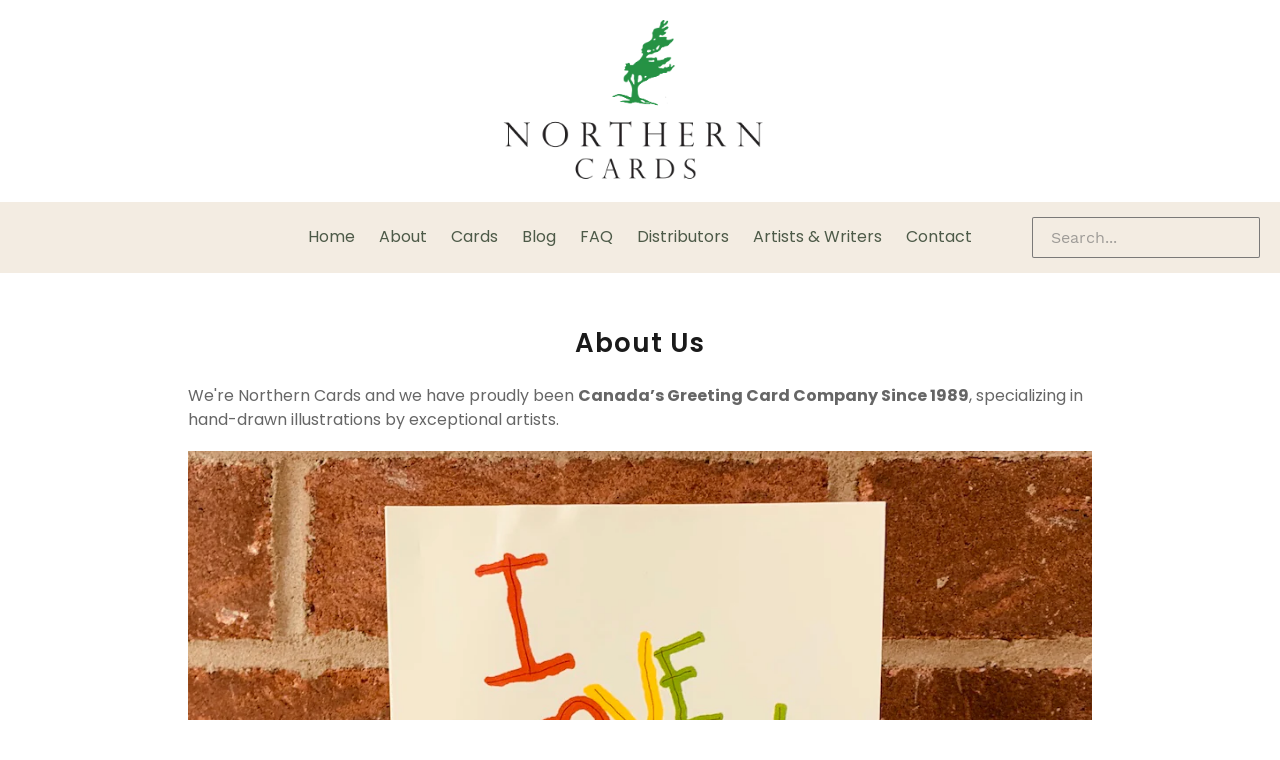

--- FILE ---
content_type: text/html; charset=utf-8
request_url: https://northerncards.com/pages/about-us
body_size: 16626
content:
<!doctype html>
<!--[if IE 9]> <html class="ie9 no-js" lang="en"> <![endif]-->
<!--[if (gt IE 9)|!(IE)]><!--> <html class="no-js" lang="en"> <!--<![endif]-->
<head>
  <meta name="facebook-domain-verification" content="yn55nvp3nilcanqzff0se9aqfc8mx9" />
<!-- Start of Booster Apps Seo-0.1--><title>About Us: The History, The Present, The Philosophy of Northern Cards</title><meta name="description" content="Everything About Us: The History, The Present, The Philosophy of Northern Cards, Canada&#39;s Greeting Card Company Since 1989." />
<!-- end of Booster Apps SEO -->
  







      
<script type="text/javascript">var _0x1ef0=['search','utm_source=shopsheriff&utm_medium=amp&utm_campaign=shopsheriff&utm_content=add-to-cart','mark','performance','shopsheriff.amp-snippet.start','/cart','location','pathname','referrer','includes','ampproject.org','utm'];(function(_0x125833,_0x267a7b){var _0x47e5c5=function(_0x3a539e){while(--_0x3a539e){_0x125833['push'](_0x125833['shift']());}};_0x47e5c5(++_0x267a7b);}(_0x1ef0,0x87));var _0x369b=function(_0xb67384,_0x27295a){_0xb67384=_0xb67384-0x0;var _0x156d7c=_0x1ef0[_0xb67384];return _0x156d7c;};var a=window['performance']&&window[_0x369b('0x0')]['mark'];if(a){window[_0x369b('0x0')]['mark'](_0x369b('0x1'));}var doc=document;var redirect=_0x369b('0x2')===window[_0x369b('0x3')][_0x369b('0x4')]&&(doc[_0x369b('0x5')][_0x369b('0x6')](_0x369b('0x7'))||doc[_0x369b('0x5')]['includes']('/a/s/'))&&!doc[_0x369b('0x3')]['search'][_0x369b('0x6')](_0x369b('0x8'));if(redirect){var f=doc[_0x369b('0x3')][_0x369b('0x9')]?'&':'?';window[_0x369b('0x3')]=window[_0x369b('0x3')]['origin']+window[_0x369b('0x3')][_0x369b('0x4')]+f+_0x369b('0xa');}if(a){window[_0x369b('0x0')][_0x369b('0xb')]('shopsheriff.amp-snippet.end');}</script>


   <link rel="amphtml" href="https://northerncards.com/a/s/pages/about-us">




  <meta charset="utf-8">
  <meta http-equiv="X-UA-Compatible" content="IE=edge,chrome=1">
  <meta name="viewport" content="width=device-width,initial-scale=1">
  <meta name="theme-color" content="#666666">
  <meta name="msvalidate.01" content="79E6E95C91DD71BAA2E6C583AF3991A4" />
  <link rel="canonical" href="https://northerncards.com/pages/about-us">

  
  <link rel="preload preconnect" href="https://cdn.shopify.com/s/files/1/0014/3114/2487/files/Noiche_Light.woff2?v=1664912291" as="font" type="font/woff2" crossorigin>
  <style>
    @font-face {
        font-family: 'Noiche_Light';
        src: url("https://cdn.shopify.com/s/files/1/0014/3114/2487/files/Noiche_Light.woff2?v=1664912291") format('woff2'),
            url("https://cdn.shopify.com/s/files/1/0014/3114/2487/files/Noiche_Light.woff?v=1664912291") format('woff'),
            url("https://cdn.shopify.com/s/files/1/0014/3114/2487/files/Noiche_Light.ttf?v=1664912291") format('truetype'),
            url("https://cdn.shopify.com/s/files/1/0014/3114/2487/files/Noiche_Light.otf?v=1664912291") format('opentype');
        font-weight: 300;
        font-style: normal;
        font-display: swap;
    }
  </style><link rel="shortcut icon" href="//northerncards.com/cdn/shop/files/fev-nc_32x32.png?v=1614294255" type="image/png"><!-- "snippets/SEOManager.liquid" was not rendered, the associated app was uninstalled -->

  <!-- /snippets/social-meta-tags.liquid -->




<meta property="og:site_name" content="Northern Cards">
<meta property="og:url" content="https://northerncards.com/pages/about-us">
<meta property="og:title" content="About Us: The History, The Present, The Philosophy of Northern Cards">
<meta property="og:type" content="website">
<meta property="og:description" content="Everything About Us: The History, The Present, The Philosophy of Northern Cards, Canada&#39;s Greeting Card Company Since 1989.">





  <meta name="twitter:site" content="@northern_cards">

<meta name="twitter:card" content="summary_large_image">
<meta name="twitter:title" content="About Us: The History, The Present, The Philosophy of Northern Cards">
<meta name="twitter:description" content="Everything About Us: The History, The Present, The Philosophy of Northern Cards, Canada&#39;s Greeting Card Company Since 1989.">

  <link rel="stylesheet" href="https://maxcdn.bootstrapcdn.com/bootstrap/3.3.7/css/bootstrap.min.css">
  <link rel="stylesheet" type="text/css" href="https://cdnjs.cloudflare.com/ajax/libs/slick-carousel/1.9.0/slick.css"/>
  <!-- Add the slick-theme.css if you want default styling -->
  <link rel="stylesheet" type="text/css" href="https://cdnjs.cloudflare.com/ajax/libs/slick-carousel/1.9.0/slick-theme.css"/>
  <link href="//northerncards.com/cdn/shop/t/11/assets/theme.scss.css?v=72883753503481167951710553448" rel="stylesheet" type="text/css" media="all" />
  <link href="//northerncards.com/cdn/shop/t/11/assets/custom.css?v=163864086256650725211665439902" rel="stylesheet" type="text/css" media="all" />
  <script>
    var theme = {
      strings: {
        addToCart: "Add to cart",
        soldOut: "Sold out",
        unavailable: "Unavailable",
        regularPrice: "Regular price",
        sale: "Sale",
        showMore: "Show More",
        showLess: "Show Less",
        addressError: "Error looking up that address",
        addressNoResults: "No results for that address",
        addressQueryLimit: "You have exceeded the Google API usage limit. Consider upgrading to a \u003ca href=\"https:\/\/developers.google.com\/maps\/premium\/usage-limits\"\u003ePremium Plan\u003c\/a\u003e.",
        authError: "There was a problem authenticating your Google Maps account.",
        newWindow: "Opens in a new window.",
        external: "Opens external website.",
        newWindowExternal: "Opens external website in a new window."
      },
      moneyFormat: "\u003cspan class=hidden\u003e${{amount}}\u003c\/span\u003e"
    }

    document.documentElement.className = document.documentElement.className.replace('no-js', 'js');
  </script>
  <script src="https://ajax.googleapis.com/ajax/libs/jquery/3.3.1/jquery.min.js"></script>
  <script type="text/javascript" src="https://cdnjs.cloudflare.com/ajax/libs/slick-carousel/1.9.0/slick.min.js"></script>  
  <script src="https://maxcdn.bootstrapcdn.com/bootstrap/3.3.7/js/bootstrap.min.js"></script>
  <script src="https://use.fontawesome.com/8d18b559fd.js"></script>
  <script src="//northerncards.com/cdn/shop/t/11/assets/custom.js?v=34553645890303790201580698486" type="text/javascript"></script>
  <!--[if (lte IE 9) ]><script src="//northerncards.com/cdn/shop/t/11/assets/match-media.min.js?v=22265819453975888031580698492" type="text/javascript"></script><![endif]--><!--[if (gt IE 9)|!(IE)]><!--><script src="//northerncards.com/cdn/shop/t/11/assets/lazysizes.js?v=68441465964607740661580698491" async="async"></script><!--<![endif]-->
  <!--[if lte IE 9]><script src="//northerncards.com/cdn/shop/t/11/assets/lazysizes.min.js?v=2510"></script><![endif]-->

  <!--[if (gt IE 9)|!(IE)]><!--><script src="//northerncards.com/cdn/shop/t/11/assets/vendor.js?v=121857302354663160541580698496" defer="defer"></script><!--<![endif]-->
  <!--[if lte IE 9]><script src="//northerncards.com/cdn/shop/t/11/assets/vendor.js?v=121857302354663160541580698496"></script><![endif]-->

  <!--[if (gt IE 9)|!(IE)]><!--><script src="//northerncards.com/cdn/shop/t/11/assets/theme.js?v=39452208910228419981639152697" defer="defer"></script><!--<![endif]-->
  <!--[if lte IE 9]><script src="//northerncards.com/cdn/shop/t/11/assets/theme.js?v=39452208910228419981639152697"></script><![endif]-->
  
  <script>window.performance && window.performance.mark && window.performance.mark('shopify.content_for_header.start');</script><meta name="google-site-verification" content="-fw7mP-SeXomcSRbPdUWp2Ts_byyCCe4-dSGLCXj5wg">
<meta id="shopify-digital-wallet" name="shopify-digital-wallet" content="/1431142487/digital_wallets/dialog">
<meta name="shopify-checkout-api-token" content="cb0ea3fc7f597fae7b7530cc47853b9a">
<meta id="in-context-paypal-metadata" data-shop-id="1431142487" data-venmo-supported="false" data-environment="production" data-locale="en_US" data-paypal-v4="true" data-currency="CAD">
<script async="async" src="/checkouts/internal/preloads.js?locale=en-CA"></script>
<link rel="preconnect" href="https://shop.app" crossorigin="anonymous">
<script async="async" src="https://shop.app/checkouts/internal/preloads.js?locale=en-CA&shop_id=1431142487" crossorigin="anonymous"></script>
<script id="shopify-features" type="application/json">{"accessToken":"cb0ea3fc7f597fae7b7530cc47853b9a","betas":["rich-media-storefront-analytics"],"domain":"northerncards.com","predictiveSearch":true,"shopId":1431142487,"locale":"en"}</script>
<script>var Shopify = Shopify || {};
Shopify.shop = "northerncardswholesale.myshopify.com";
Shopify.locale = "en";
Shopify.currency = {"active":"CAD","rate":"1.0"};
Shopify.country = "CA";
Shopify.theme = {"name":"Northern Cards - LIVE Theme","id":79048179799,"schema_name":"Debut","schema_version":"6.0.2","theme_store_id":796,"role":"main"};
Shopify.theme.handle = "null";
Shopify.theme.style = {"id":null,"handle":null};
Shopify.cdnHost = "northerncards.com/cdn";
Shopify.routes = Shopify.routes || {};
Shopify.routes.root = "/";</script>
<script type="module">!function(o){(o.Shopify=o.Shopify||{}).modules=!0}(window);</script>
<script>!function(o){function n(){var o=[];function n(){o.push(Array.prototype.slice.apply(arguments))}return n.q=o,n}var t=o.Shopify=o.Shopify||{};t.loadFeatures=n(),t.autoloadFeatures=n()}(window);</script>
<script>
  window.ShopifyPay = window.ShopifyPay || {};
  window.ShopifyPay.apiHost = "shop.app\/pay";
  window.ShopifyPay.redirectState = null;
</script>
<script id="shop-js-analytics" type="application/json">{"pageType":"page"}</script>
<script defer="defer" async type="module" src="//northerncards.com/cdn/shopifycloud/shop-js/modules/v2/client.init-shop-cart-sync_BT-GjEfc.en.esm.js"></script>
<script defer="defer" async type="module" src="//northerncards.com/cdn/shopifycloud/shop-js/modules/v2/chunk.common_D58fp_Oc.esm.js"></script>
<script defer="defer" async type="module" src="//northerncards.com/cdn/shopifycloud/shop-js/modules/v2/chunk.modal_xMitdFEc.esm.js"></script>
<script type="module">
  await import("//northerncards.com/cdn/shopifycloud/shop-js/modules/v2/client.init-shop-cart-sync_BT-GjEfc.en.esm.js");
await import("//northerncards.com/cdn/shopifycloud/shop-js/modules/v2/chunk.common_D58fp_Oc.esm.js");
await import("//northerncards.com/cdn/shopifycloud/shop-js/modules/v2/chunk.modal_xMitdFEc.esm.js");

  window.Shopify.SignInWithShop?.initShopCartSync?.({"fedCMEnabled":true,"windoidEnabled":true});

</script>
<script>
  window.Shopify = window.Shopify || {};
  if (!window.Shopify.featureAssets) window.Shopify.featureAssets = {};
  window.Shopify.featureAssets['shop-js'] = {"shop-cart-sync":["modules/v2/client.shop-cart-sync_DZOKe7Ll.en.esm.js","modules/v2/chunk.common_D58fp_Oc.esm.js","modules/v2/chunk.modal_xMitdFEc.esm.js"],"init-fed-cm":["modules/v2/client.init-fed-cm_B6oLuCjv.en.esm.js","modules/v2/chunk.common_D58fp_Oc.esm.js","modules/v2/chunk.modal_xMitdFEc.esm.js"],"shop-cash-offers":["modules/v2/client.shop-cash-offers_D2sdYoxE.en.esm.js","modules/v2/chunk.common_D58fp_Oc.esm.js","modules/v2/chunk.modal_xMitdFEc.esm.js"],"shop-login-button":["modules/v2/client.shop-login-button_QeVjl5Y3.en.esm.js","modules/v2/chunk.common_D58fp_Oc.esm.js","modules/v2/chunk.modal_xMitdFEc.esm.js"],"pay-button":["modules/v2/client.pay-button_DXTOsIq6.en.esm.js","modules/v2/chunk.common_D58fp_Oc.esm.js","modules/v2/chunk.modal_xMitdFEc.esm.js"],"shop-button":["modules/v2/client.shop-button_DQZHx9pm.en.esm.js","modules/v2/chunk.common_D58fp_Oc.esm.js","modules/v2/chunk.modal_xMitdFEc.esm.js"],"avatar":["modules/v2/client.avatar_BTnouDA3.en.esm.js"],"init-windoid":["modules/v2/client.init-windoid_CR1B-cfM.en.esm.js","modules/v2/chunk.common_D58fp_Oc.esm.js","modules/v2/chunk.modal_xMitdFEc.esm.js"],"init-shop-for-new-customer-accounts":["modules/v2/client.init-shop-for-new-customer-accounts_C_vY_xzh.en.esm.js","modules/v2/client.shop-login-button_QeVjl5Y3.en.esm.js","modules/v2/chunk.common_D58fp_Oc.esm.js","modules/v2/chunk.modal_xMitdFEc.esm.js"],"init-shop-email-lookup-coordinator":["modules/v2/client.init-shop-email-lookup-coordinator_BI7n9ZSv.en.esm.js","modules/v2/chunk.common_D58fp_Oc.esm.js","modules/v2/chunk.modal_xMitdFEc.esm.js"],"init-shop-cart-sync":["modules/v2/client.init-shop-cart-sync_BT-GjEfc.en.esm.js","modules/v2/chunk.common_D58fp_Oc.esm.js","modules/v2/chunk.modal_xMitdFEc.esm.js"],"shop-toast-manager":["modules/v2/client.shop-toast-manager_DiYdP3xc.en.esm.js","modules/v2/chunk.common_D58fp_Oc.esm.js","modules/v2/chunk.modal_xMitdFEc.esm.js"],"init-customer-accounts":["modules/v2/client.init-customer-accounts_D9ZNqS-Q.en.esm.js","modules/v2/client.shop-login-button_QeVjl5Y3.en.esm.js","modules/v2/chunk.common_D58fp_Oc.esm.js","modules/v2/chunk.modal_xMitdFEc.esm.js"],"init-customer-accounts-sign-up":["modules/v2/client.init-customer-accounts-sign-up_iGw4briv.en.esm.js","modules/v2/client.shop-login-button_QeVjl5Y3.en.esm.js","modules/v2/chunk.common_D58fp_Oc.esm.js","modules/v2/chunk.modal_xMitdFEc.esm.js"],"shop-follow-button":["modules/v2/client.shop-follow-button_CqMgW2wH.en.esm.js","modules/v2/chunk.common_D58fp_Oc.esm.js","modules/v2/chunk.modal_xMitdFEc.esm.js"],"checkout-modal":["modules/v2/client.checkout-modal_xHeaAweL.en.esm.js","modules/v2/chunk.common_D58fp_Oc.esm.js","modules/v2/chunk.modal_xMitdFEc.esm.js"],"shop-login":["modules/v2/client.shop-login_D91U-Q7h.en.esm.js","modules/v2/chunk.common_D58fp_Oc.esm.js","modules/v2/chunk.modal_xMitdFEc.esm.js"],"lead-capture":["modules/v2/client.lead-capture_BJmE1dJe.en.esm.js","modules/v2/chunk.common_D58fp_Oc.esm.js","modules/v2/chunk.modal_xMitdFEc.esm.js"],"payment-terms":["modules/v2/client.payment-terms_Ci9AEqFq.en.esm.js","modules/v2/chunk.common_D58fp_Oc.esm.js","modules/v2/chunk.modal_xMitdFEc.esm.js"]};
</script>
<script>(function() {
  var isLoaded = false;
  function asyncLoad() {
    if (isLoaded) return;
    isLoaded = true;
    var urls = ["https:\/\/cdn.shopify.com\/s\/files\/1\/0014\/3114\/2487\/t\/1\/assets\/ginit.js?9162176599465881253\u0026shop=northerncardswholesale.myshopify.com","https:\/\/shy.elfsight.com\/p\/platform.js?shop=northerncardswholesale.myshopify.com","https:\/\/cdn.shopify.com\/s\/files\/1\/0014\/3114\/2487\/t\/11\/assets\/doubly.js?v=1580698486\u0026shop=northerncardswholesale.myshopify.com"];
    for (var i = 0; i < urls.length; i++) {
      var s = document.createElement('script');
      s.type = 'text/javascript';
      s.async = true;
      s.src = urls[i];
      var x = document.getElementsByTagName('script')[0];
      x.parentNode.insertBefore(s, x);
    }
  };
  if(window.attachEvent) {
    window.attachEvent('onload', asyncLoad);
  } else {
    window.addEventListener('load', asyncLoad, false);
  }
})();</script>
<script id="__st">var __st={"a":1431142487,"offset":-18000,"reqid":"200e38cd-b633-46cf-86e1-f8ab08a94083-1769199763","pageurl":"northerncards.com\/pages\/about-us","s":"pages-18902417495","u":"5d448252409d","p":"page","rtyp":"page","rid":18902417495};</script>
<script>window.ShopifyPaypalV4VisibilityTracking = true;</script>
<script id="captcha-bootstrap">!function(){'use strict';const t='contact',e='account',n='new_comment',o=[[t,t],['blogs',n],['comments',n],[t,'customer']],c=[[e,'customer_login'],[e,'guest_login'],[e,'recover_customer_password'],[e,'create_customer']],r=t=>t.map((([t,e])=>`form[action*='/${t}']:not([data-nocaptcha='true']) input[name='form_type'][value='${e}']`)).join(','),a=t=>()=>t?[...document.querySelectorAll(t)].map((t=>t.form)):[];function s(){const t=[...o],e=r(t);return a(e)}const i='password',u='form_key',d=['recaptcha-v3-token','g-recaptcha-response','h-captcha-response',i],f=()=>{try{return window.sessionStorage}catch{return}},m='__shopify_v',_=t=>t.elements[u];function p(t,e,n=!1){try{const o=window.sessionStorage,c=JSON.parse(o.getItem(e)),{data:r}=function(t){const{data:e,action:n}=t;return t[m]||n?{data:e,action:n}:{data:t,action:n}}(c);for(const[e,n]of Object.entries(r))t.elements[e]&&(t.elements[e].value=n);n&&o.removeItem(e)}catch(o){console.error('form repopulation failed',{error:o})}}const l='form_type',E='cptcha';function T(t){t.dataset[E]=!0}const w=window,h=w.document,L='Shopify',v='ce_forms',y='captcha';let A=!1;((t,e)=>{const n=(g='f06e6c50-85a8-45c8-87d0-21a2b65856fe',I='https://cdn.shopify.com/shopifycloud/storefront-forms-hcaptcha/ce_storefront_forms_captcha_hcaptcha.v1.5.2.iife.js',D={infoText:'Protected by hCaptcha',privacyText:'Privacy',termsText:'Terms'},(t,e,n)=>{const o=w[L][v],c=o.bindForm;if(c)return c(t,g,e,D).then(n);var r;o.q.push([[t,g,e,D],n]),r=I,A||(h.body.append(Object.assign(h.createElement('script'),{id:'captcha-provider',async:!0,src:r})),A=!0)});var g,I,D;w[L]=w[L]||{},w[L][v]=w[L][v]||{},w[L][v].q=[],w[L][y]=w[L][y]||{},w[L][y].protect=function(t,e){n(t,void 0,e),T(t)},Object.freeze(w[L][y]),function(t,e,n,w,h,L){const[v,y,A,g]=function(t,e,n){const i=e?o:[],u=t?c:[],d=[...i,...u],f=r(d),m=r(i),_=r(d.filter((([t,e])=>n.includes(e))));return[a(f),a(m),a(_),s()]}(w,h,L),I=t=>{const e=t.target;return e instanceof HTMLFormElement?e:e&&e.form},D=t=>v().includes(t);t.addEventListener('submit',(t=>{const e=I(t);if(!e)return;const n=D(e)&&!e.dataset.hcaptchaBound&&!e.dataset.recaptchaBound,o=_(e),c=g().includes(e)&&(!o||!o.value);(n||c)&&t.preventDefault(),c&&!n&&(function(t){try{if(!f())return;!function(t){const e=f();if(!e)return;const n=_(t);if(!n)return;const o=n.value;o&&e.removeItem(o)}(t);const e=Array.from(Array(32),(()=>Math.random().toString(36)[2])).join('');!function(t,e){_(t)||t.append(Object.assign(document.createElement('input'),{type:'hidden',name:u})),t.elements[u].value=e}(t,e),function(t,e){const n=f();if(!n)return;const o=[...t.querySelectorAll(`input[type='${i}']`)].map((({name:t})=>t)),c=[...d,...o],r={};for(const[a,s]of new FormData(t).entries())c.includes(a)||(r[a]=s);n.setItem(e,JSON.stringify({[m]:1,action:t.action,data:r}))}(t,e)}catch(e){console.error('failed to persist form',e)}}(e),e.submit())}));const S=(t,e)=>{t&&!t.dataset[E]&&(n(t,e.some((e=>e===t))),T(t))};for(const o of['focusin','change'])t.addEventListener(o,(t=>{const e=I(t);D(e)&&S(e,y())}));const B=e.get('form_key'),M=e.get(l),P=B&&M;t.addEventListener('DOMContentLoaded',(()=>{const t=y();if(P)for(const e of t)e.elements[l].value===M&&p(e,B);[...new Set([...A(),...v().filter((t=>'true'===t.dataset.shopifyCaptcha))])].forEach((e=>S(e,t)))}))}(h,new URLSearchParams(w.location.search),n,t,e,['guest_login'])})(!0,!0)}();</script>
<script integrity="sha256-4kQ18oKyAcykRKYeNunJcIwy7WH5gtpwJnB7kiuLZ1E=" data-source-attribution="shopify.loadfeatures" defer="defer" src="//northerncards.com/cdn/shopifycloud/storefront/assets/storefront/load_feature-a0a9edcb.js" crossorigin="anonymous"></script>
<script crossorigin="anonymous" defer="defer" src="//northerncards.com/cdn/shopifycloud/storefront/assets/shopify_pay/storefront-65b4c6d7.js?v=20250812"></script>
<script data-source-attribution="shopify.dynamic_checkout.dynamic.init">var Shopify=Shopify||{};Shopify.PaymentButton=Shopify.PaymentButton||{isStorefrontPortableWallets:!0,init:function(){window.Shopify.PaymentButton.init=function(){};var t=document.createElement("script");t.src="https://northerncards.com/cdn/shopifycloud/portable-wallets/latest/portable-wallets.en.js",t.type="module",document.head.appendChild(t)}};
</script>
<script data-source-attribution="shopify.dynamic_checkout.buyer_consent">
  function portableWalletsHideBuyerConsent(e){var t=document.getElementById("shopify-buyer-consent"),n=document.getElementById("shopify-subscription-policy-button");t&&n&&(t.classList.add("hidden"),t.setAttribute("aria-hidden","true"),n.removeEventListener("click",e))}function portableWalletsShowBuyerConsent(e){var t=document.getElementById("shopify-buyer-consent"),n=document.getElementById("shopify-subscription-policy-button");t&&n&&(t.classList.remove("hidden"),t.removeAttribute("aria-hidden"),n.addEventListener("click",e))}window.Shopify?.PaymentButton&&(window.Shopify.PaymentButton.hideBuyerConsent=portableWalletsHideBuyerConsent,window.Shopify.PaymentButton.showBuyerConsent=portableWalletsShowBuyerConsent);
</script>
<script data-source-attribution="shopify.dynamic_checkout.cart.bootstrap">document.addEventListener("DOMContentLoaded",(function(){function t(){return document.querySelector("shopify-accelerated-checkout-cart, shopify-accelerated-checkout")}if(t())Shopify.PaymentButton.init();else{new MutationObserver((function(e,n){t()&&(Shopify.PaymentButton.init(),n.disconnect())})).observe(document.body,{childList:!0,subtree:!0})}}));
</script>
<link id="shopify-accelerated-checkout-styles" rel="stylesheet" media="screen" href="https://northerncards.com/cdn/shopifycloud/portable-wallets/latest/accelerated-checkout-backwards-compat.css" crossorigin="anonymous">
<style id="shopify-accelerated-checkout-cart">
        #shopify-buyer-consent {
  margin-top: 1em;
  display: inline-block;
  width: 100%;
}

#shopify-buyer-consent.hidden {
  display: none;
}

#shopify-subscription-policy-button {
  background: none;
  border: none;
  padding: 0;
  text-decoration: underline;
  font-size: inherit;
  cursor: pointer;
}

#shopify-subscription-policy-button::before {
  box-shadow: none;
}

      </style>

<script>window.performance && window.performance.mark && window.performance.mark('shopify.content_for_header.end');</script>
  
  <meta name="msvalidate.01" content="342C6EE1C43E82CC4AFF2A0A7A9CBFAF" />
  <!-- Global site tag (gtag.js) - Google Analytics -->
  <script async src="https://www.googletagmanager.com/gtag/js?id=UA-132976665-1"></script>
  <script>
    window.dataLayer = window.dataLayer || [];
    function gtag(){dataLayer.push(arguments);}
    gtag('js', new Date());
  
    gtag('config', 'UA-132976665-1');
  </script>
<meta property="og:image" content="https://cdn.shopify.com/s/files/1/0014/3114/2487/files/logo-retina-alter.png?height=628&pad_color=ffffff&v=1614313983&width=1200" />
<meta property="og:image:secure_url" content="https://cdn.shopify.com/s/files/1/0014/3114/2487/files/logo-retina-alter.png?height=628&pad_color=ffffff&v=1614313983&width=1200" />
<meta property="og:image:width" content="1200" />
<meta property="og:image:height" content="628" />
<meta property="og:image:alt" content="Northern Cards Logo" />
<link href="https://monorail-edge.shopifysvc.com" rel="dns-prefetch">
<script>(function(){if ("sendBeacon" in navigator && "performance" in window) {try {var session_token_from_headers = performance.getEntriesByType('navigation')[0].serverTiming.find(x => x.name == '_s').description;} catch {var session_token_from_headers = undefined;}var session_cookie_matches = document.cookie.match(/_shopify_s=([^;]*)/);var session_token_from_cookie = session_cookie_matches && session_cookie_matches.length === 2 ? session_cookie_matches[1] : "";var session_token = session_token_from_headers || session_token_from_cookie || "";function handle_abandonment_event(e) {var entries = performance.getEntries().filter(function(entry) {return /monorail-edge.shopifysvc.com/.test(entry.name);});if (!window.abandonment_tracked && entries.length === 0) {window.abandonment_tracked = true;var currentMs = Date.now();var navigation_start = performance.timing.navigationStart;var payload = {shop_id: 1431142487,url: window.location.href,navigation_start,duration: currentMs - navigation_start,session_token,page_type: "page"};window.navigator.sendBeacon("https://monorail-edge.shopifysvc.com/v1/produce", JSON.stringify({schema_id: "online_store_buyer_site_abandonment/1.1",payload: payload,metadata: {event_created_at_ms: currentMs,event_sent_at_ms: currentMs}}));}}window.addEventListener('pagehide', handle_abandonment_event);}}());</script>
<script id="web-pixels-manager-setup">(function e(e,d,r,n,o){if(void 0===o&&(o={}),!Boolean(null===(a=null===(i=window.Shopify)||void 0===i?void 0:i.analytics)||void 0===a?void 0:a.replayQueue)){var i,a;window.Shopify=window.Shopify||{};var t=window.Shopify;t.analytics=t.analytics||{};var s=t.analytics;s.replayQueue=[],s.publish=function(e,d,r){return s.replayQueue.push([e,d,r]),!0};try{self.performance.mark("wpm:start")}catch(e){}var l=function(){var e={modern:/Edge?\/(1{2}[4-9]|1[2-9]\d|[2-9]\d{2}|\d{4,})\.\d+(\.\d+|)|Firefox\/(1{2}[4-9]|1[2-9]\d|[2-9]\d{2}|\d{4,})\.\d+(\.\d+|)|Chrom(ium|e)\/(9{2}|\d{3,})\.\d+(\.\d+|)|(Maci|X1{2}).+ Version\/(15\.\d+|(1[6-9]|[2-9]\d|\d{3,})\.\d+)([,.]\d+|)( \(\w+\)|)( Mobile\/\w+|) Safari\/|Chrome.+OPR\/(9{2}|\d{3,})\.\d+\.\d+|(CPU[ +]OS|iPhone[ +]OS|CPU[ +]iPhone|CPU IPhone OS|CPU iPad OS)[ +]+(15[._]\d+|(1[6-9]|[2-9]\d|\d{3,})[._]\d+)([._]\d+|)|Android:?[ /-](13[3-9]|1[4-9]\d|[2-9]\d{2}|\d{4,})(\.\d+|)(\.\d+|)|Android.+Firefox\/(13[5-9]|1[4-9]\d|[2-9]\d{2}|\d{4,})\.\d+(\.\d+|)|Android.+Chrom(ium|e)\/(13[3-9]|1[4-9]\d|[2-9]\d{2}|\d{4,})\.\d+(\.\d+|)|SamsungBrowser\/([2-9]\d|\d{3,})\.\d+/,legacy:/Edge?\/(1[6-9]|[2-9]\d|\d{3,})\.\d+(\.\d+|)|Firefox\/(5[4-9]|[6-9]\d|\d{3,})\.\d+(\.\d+|)|Chrom(ium|e)\/(5[1-9]|[6-9]\d|\d{3,})\.\d+(\.\d+|)([\d.]+$|.*Safari\/(?![\d.]+ Edge\/[\d.]+$))|(Maci|X1{2}).+ Version\/(10\.\d+|(1[1-9]|[2-9]\d|\d{3,})\.\d+)([,.]\d+|)( \(\w+\)|)( Mobile\/\w+|) Safari\/|Chrome.+OPR\/(3[89]|[4-9]\d|\d{3,})\.\d+\.\d+|(CPU[ +]OS|iPhone[ +]OS|CPU[ +]iPhone|CPU IPhone OS|CPU iPad OS)[ +]+(10[._]\d+|(1[1-9]|[2-9]\d|\d{3,})[._]\d+)([._]\d+|)|Android:?[ /-](13[3-9]|1[4-9]\d|[2-9]\d{2}|\d{4,})(\.\d+|)(\.\d+|)|Mobile Safari.+OPR\/([89]\d|\d{3,})\.\d+\.\d+|Android.+Firefox\/(13[5-9]|1[4-9]\d|[2-9]\d{2}|\d{4,})\.\d+(\.\d+|)|Android.+Chrom(ium|e)\/(13[3-9]|1[4-9]\d|[2-9]\d{2}|\d{4,})\.\d+(\.\d+|)|Android.+(UC? ?Browser|UCWEB|U3)[ /]?(15\.([5-9]|\d{2,})|(1[6-9]|[2-9]\d|\d{3,})\.\d+)\.\d+|SamsungBrowser\/(5\.\d+|([6-9]|\d{2,})\.\d+)|Android.+MQ{2}Browser\/(14(\.(9|\d{2,})|)|(1[5-9]|[2-9]\d|\d{3,})(\.\d+|))(\.\d+|)|K[Aa][Ii]OS\/(3\.\d+|([4-9]|\d{2,})\.\d+)(\.\d+|)/},d=e.modern,r=e.legacy,n=navigator.userAgent;return n.match(d)?"modern":n.match(r)?"legacy":"unknown"}(),u="modern"===l?"modern":"legacy",c=(null!=n?n:{modern:"",legacy:""})[u],f=function(e){return[e.baseUrl,"/wpm","/b",e.hashVersion,"modern"===e.buildTarget?"m":"l",".js"].join("")}({baseUrl:d,hashVersion:r,buildTarget:u}),m=function(e){var d=e.version,r=e.bundleTarget,n=e.surface,o=e.pageUrl,i=e.monorailEndpoint;return{emit:function(e){var a=e.status,t=e.errorMsg,s=(new Date).getTime(),l=JSON.stringify({metadata:{event_sent_at_ms:s},events:[{schema_id:"web_pixels_manager_load/3.1",payload:{version:d,bundle_target:r,page_url:o,status:a,surface:n,error_msg:t},metadata:{event_created_at_ms:s}}]});if(!i)return console&&console.warn&&console.warn("[Web Pixels Manager] No Monorail endpoint provided, skipping logging."),!1;try{return self.navigator.sendBeacon.bind(self.navigator)(i,l)}catch(e){}var u=new XMLHttpRequest;try{return u.open("POST",i,!0),u.setRequestHeader("Content-Type","text/plain"),u.send(l),!0}catch(e){return console&&console.warn&&console.warn("[Web Pixels Manager] Got an unhandled error while logging to Monorail."),!1}}}}({version:r,bundleTarget:l,surface:e.surface,pageUrl:self.location.href,monorailEndpoint:e.monorailEndpoint});try{o.browserTarget=l,function(e){var d=e.src,r=e.async,n=void 0===r||r,o=e.onload,i=e.onerror,a=e.sri,t=e.scriptDataAttributes,s=void 0===t?{}:t,l=document.createElement("script"),u=document.querySelector("head"),c=document.querySelector("body");if(l.async=n,l.src=d,a&&(l.integrity=a,l.crossOrigin="anonymous"),s)for(var f in s)if(Object.prototype.hasOwnProperty.call(s,f))try{l.dataset[f]=s[f]}catch(e){}if(o&&l.addEventListener("load",o),i&&l.addEventListener("error",i),u)u.appendChild(l);else{if(!c)throw new Error("Did not find a head or body element to append the script");c.appendChild(l)}}({src:f,async:!0,onload:function(){if(!function(){var e,d;return Boolean(null===(d=null===(e=window.Shopify)||void 0===e?void 0:e.analytics)||void 0===d?void 0:d.initialized)}()){var d=window.webPixelsManager.init(e)||void 0;if(d){var r=window.Shopify.analytics;r.replayQueue.forEach((function(e){var r=e[0],n=e[1],o=e[2];d.publishCustomEvent(r,n,o)})),r.replayQueue=[],r.publish=d.publishCustomEvent,r.visitor=d.visitor,r.initialized=!0}}},onerror:function(){return m.emit({status:"failed",errorMsg:"".concat(f," has failed to load")})},sri:function(e){var d=/^sha384-[A-Za-z0-9+/=]+$/;return"string"==typeof e&&d.test(e)}(c)?c:"",scriptDataAttributes:o}),m.emit({status:"loading"})}catch(e){m.emit({status:"failed",errorMsg:(null==e?void 0:e.message)||"Unknown error"})}}})({shopId: 1431142487,storefrontBaseUrl: "https://northerncards.com",extensionsBaseUrl: "https://extensions.shopifycdn.com/cdn/shopifycloud/web-pixels-manager",monorailEndpoint: "https://monorail-edge.shopifysvc.com/unstable/produce_batch",surface: "storefront-renderer",enabledBetaFlags: ["2dca8a86"],webPixelsConfigList: [{"id":"445382743","configuration":"{\"config\":\"{\\\"pixel_id\\\":\\\"785743575\\\",\\\"target_country\\\":\\\"CA\\\",\\\"gtag_events\\\":[{\\\"type\\\":\\\"page_view\\\",\\\"action_label\\\":\\\"AW-785743575\\\/w1lqCJyg7YoBENf91fYC\\\"},{\\\"type\\\":\\\"purchase\\\",\\\"action_label\\\":\\\"AW-785743575\\\/shW7CJ-g7YoBENf91fYC\\\"},{\\\"type\\\":\\\"view_item\\\",\\\"action_label\\\":\\\"AW-785743575\\\/peW1CKKg7YoBENf91fYC\\\"},{\\\"type\\\":\\\"add_to_cart\\\",\\\"action_label\\\":\\\"AW-785743575\\\/tOASCKWg7YoBENf91fYC\\\"},{\\\"type\\\":\\\"begin_checkout\\\",\\\"action_label\\\":\\\"AW-785743575\\\/1ZAyCKig7YoBENf91fYC\\\"},{\\\"type\\\":\\\"search\\\",\\\"action_label\\\":\\\"AW-785743575\\\/5jHcCKug7YoBENf91fYC\\\"},{\\\"type\\\":\\\"add_payment_info\\\",\\\"action_label\\\":\\\"AW-785743575\\\/7Vf0CK6g7YoBENf91fYC\\\"}],\\\"enable_monitoring_mode\\\":false}\"}","eventPayloadVersion":"v1","runtimeContext":"OPEN","scriptVersion":"b2a88bafab3e21179ed38636efcd8a93","type":"APP","apiClientId":1780363,"privacyPurposes":[],"dataSharingAdjustments":{"protectedCustomerApprovalScopes":["read_customer_address","read_customer_email","read_customer_name","read_customer_personal_data","read_customer_phone"]}},{"id":"64553047","eventPayloadVersion":"v1","runtimeContext":"LAX","scriptVersion":"1","type":"CUSTOM","privacyPurposes":["MARKETING"],"name":"Meta pixel (migrated)"},{"id":"shopify-app-pixel","configuration":"{}","eventPayloadVersion":"v1","runtimeContext":"STRICT","scriptVersion":"0450","apiClientId":"shopify-pixel","type":"APP","privacyPurposes":["ANALYTICS","MARKETING"]},{"id":"shopify-custom-pixel","eventPayloadVersion":"v1","runtimeContext":"LAX","scriptVersion":"0450","apiClientId":"shopify-pixel","type":"CUSTOM","privacyPurposes":["ANALYTICS","MARKETING"]}],isMerchantRequest: false,initData: {"shop":{"name":"Northern Cards","paymentSettings":{"currencyCode":"CAD"},"myshopifyDomain":"northerncardswholesale.myshopify.com","countryCode":"CA","storefrontUrl":"https:\/\/northerncards.com"},"customer":null,"cart":null,"checkout":null,"productVariants":[],"purchasingCompany":null},},"https://northerncards.com/cdn","fcfee988w5aeb613cpc8e4bc33m6693e112",{"modern":"","legacy":""},{"shopId":"1431142487","storefrontBaseUrl":"https:\/\/northerncards.com","extensionBaseUrl":"https:\/\/extensions.shopifycdn.com\/cdn\/shopifycloud\/web-pixels-manager","surface":"storefront-renderer","enabledBetaFlags":"[\"2dca8a86\"]","isMerchantRequest":"false","hashVersion":"fcfee988w5aeb613cpc8e4bc33m6693e112","publish":"custom","events":"[[\"page_viewed\",{}]]"});</script><script>
  window.ShopifyAnalytics = window.ShopifyAnalytics || {};
  window.ShopifyAnalytics.meta = window.ShopifyAnalytics.meta || {};
  window.ShopifyAnalytics.meta.currency = 'CAD';
  var meta = {"page":{"pageType":"page","resourceType":"page","resourceId":18902417495,"requestId":"200e38cd-b633-46cf-86e1-f8ab08a94083-1769199763"}};
  for (var attr in meta) {
    window.ShopifyAnalytics.meta[attr] = meta[attr];
  }
</script>
<script class="analytics">
  (function () {
    var customDocumentWrite = function(content) {
      var jquery = null;

      if (window.jQuery) {
        jquery = window.jQuery;
      } else if (window.Checkout && window.Checkout.$) {
        jquery = window.Checkout.$;
      }

      if (jquery) {
        jquery('body').append(content);
      }
    };

    var hasLoggedConversion = function(token) {
      if (token) {
        return document.cookie.indexOf('loggedConversion=' + token) !== -1;
      }
      return false;
    }

    var setCookieIfConversion = function(token) {
      if (token) {
        var twoMonthsFromNow = new Date(Date.now());
        twoMonthsFromNow.setMonth(twoMonthsFromNow.getMonth() + 2);

        document.cookie = 'loggedConversion=' + token + '; expires=' + twoMonthsFromNow;
      }
    }

    var trekkie = window.ShopifyAnalytics.lib = window.trekkie = window.trekkie || [];
    if (trekkie.integrations) {
      return;
    }
    trekkie.methods = [
      'identify',
      'page',
      'ready',
      'track',
      'trackForm',
      'trackLink'
    ];
    trekkie.factory = function(method) {
      return function() {
        var args = Array.prototype.slice.call(arguments);
        args.unshift(method);
        trekkie.push(args);
        return trekkie;
      };
    };
    for (var i = 0; i < trekkie.methods.length; i++) {
      var key = trekkie.methods[i];
      trekkie[key] = trekkie.factory(key);
    }
    trekkie.load = function(config) {
      trekkie.config = config || {};
      trekkie.config.initialDocumentCookie = document.cookie;
      var first = document.getElementsByTagName('script')[0];
      var script = document.createElement('script');
      script.type = 'text/javascript';
      script.onerror = function(e) {
        var scriptFallback = document.createElement('script');
        scriptFallback.type = 'text/javascript';
        scriptFallback.onerror = function(error) {
                var Monorail = {
      produce: function produce(monorailDomain, schemaId, payload) {
        var currentMs = new Date().getTime();
        var event = {
          schema_id: schemaId,
          payload: payload,
          metadata: {
            event_created_at_ms: currentMs,
            event_sent_at_ms: currentMs
          }
        };
        return Monorail.sendRequest("https://" + monorailDomain + "/v1/produce", JSON.stringify(event));
      },
      sendRequest: function sendRequest(endpointUrl, payload) {
        // Try the sendBeacon API
        if (window && window.navigator && typeof window.navigator.sendBeacon === 'function' && typeof window.Blob === 'function' && !Monorail.isIos12()) {
          var blobData = new window.Blob([payload], {
            type: 'text/plain'
          });

          if (window.navigator.sendBeacon(endpointUrl, blobData)) {
            return true;
          } // sendBeacon was not successful

        } // XHR beacon

        var xhr = new XMLHttpRequest();

        try {
          xhr.open('POST', endpointUrl);
          xhr.setRequestHeader('Content-Type', 'text/plain');
          xhr.send(payload);
        } catch (e) {
          console.log(e);
        }

        return false;
      },
      isIos12: function isIos12() {
        return window.navigator.userAgent.lastIndexOf('iPhone; CPU iPhone OS 12_') !== -1 || window.navigator.userAgent.lastIndexOf('iPad; CPU OS 12_') !== -1;
      }
    };
    Monorail.produce('monorail-edge.shopifysvc.com',
      'trekkie_storefront_load_errors/1.1',
      {shop_id: 1431142487,
      theme_id: 79048179799,
      app_name: "storefront",
      context_url: window.location.href,
      source_url: "//northerncards.com/cdn/s/trekkie.storefront.8d95595f799fbf7e1d32231b9a28fd43b70c67d3.min.js"});

        };
        scriptFallback.async = true;
        scriptFallback.src = '//northerncards.com/cdn/s/trekkie.storefront.8d95595f799fbf7e1d32231b9a28fd43b70c67d3.min.js';
        first.parentNode.insertBefore(scriptFallback, first);
      };
      script.async = true;
      script.src = '//northerncards.com/cdn/s/trekkie.storefront.8d95595f799fbf7e1d32231b9a28fd43b70c67d3.min.js';
      first.parentNode.insertBefore(script, first);
    };
    trekkie.load(
      {"Trekkie":{"appName":"storefront","development":false,"defaultAttributes":{"shopId":1431142487,"isMerchantRequest":null,"themeId":79048179799,"themeCityHash":"12133712127578377810","contentLanguage":"en","currency":"CAD","eventMetadataId":"14bc6207-3d96-4622-987d-155544884be0"},"isServerSideCookieWritingEnabled":true,"monorailRegion":"shop_domain","enabledBetaFlags":["65f19447"]},"Session Attribution":{},"S2S":{"facebookCapiEnabled":false,"source":"trekkie-storefront-renderer","apiClientId":580111}}
    );

    var loaded = false;
    trekkie.ready(function() {
      if (loaded) return;
      loaded = true;

      window.ShopifyAnalytics.lib = window.trekkie;

      var originalDocumentWrite = document.write;
      document.write = customDocumentWrite;
      try { window.ShopifyAnalytics.merchantGoogleAnalytics.call(this); } catch(error) {};
      document.write = originalDocumentWrite;

      window.ShopifyAnalytics.lib.page(null,{"pageType":"page","resourceType":"page","resourceId":18902417495,"requestId":"200e38cd-b633-46cf-86e1-f8ab08a94083-1769199763","shopifyEmitted":true});

      var match = window.location.pathname.match(/checkouts\/(.+)\/(thank_you|post_purchase)/)
      var token = match? match[1]: undefined;
      if (!hasLoggedConversion(token)) {
        setCookieIfConversion(token);
        
      }
    });


        var eventsListenerScript = document.createElement('script');
        eventsListenerScript.async = true;
        eventsListenerScript.src = "//northerncards.com/cdn/shopifycloud/storefront/assets/shop_events_listener-3da45d37.js";
        document.getElementsByTagName('head')[0].appendChild(eventsListenerScript);

})();</script>
  <script>
  if (!window.ga || (window.ga && typeof window.ga !== 'function')) {
    window.ga = function ga() {
      (window.ga.q = window.ga.q || []).push(arguments);
      if (window.Shopify && window.Shopify.analytics && typeof window.Shopify.analytics.publish === 'function') {
        window.Shopify.analytics.publish("ga_stub_called", {}, {sendTo: "google_osp_migration"});
      }
      console.error("Shopify's Google Analytics stub called with:", Array.from(arguments), "\nSee https://help.shopify.com/manual/promoting-marketing/pixels/pixel-migration#google for more information.");
    };
    if (window.Shopify && window.Shopify.analytics && typeof window.Shopify.analytics.publish === 'function') {
      window.Shopify.analytics.publish("ga_stub_initialized", {}, {sendTo: "google_osp_migration"});
    }
  }
</script>
<script
  defer
  src="https://northerncards.com/cdn/shopifycloud/perf-kit/shopify-perf-kit-3.0.4.min.js"
  data-application="storefront-renderer"
  data-shop-id="1431142487"
  data-render-region="gcp-us-central1"
  data-page-type="page"
  data-theme-instance-id="79048179799"
  data-theme-name="Debut"
  data-theme-version="6.0.2"
  data-monorail-region="shop_domain"
  data-resource-timing-sampling-rate="10"
  data-shs="true"
  data-shs-beacon="true"
  data-shs-export-with-fetch="true"
  data-shs-logs-sample-rate="1"
  data-shs-beacon-endpoint="https://northerncards.com/api/collect"
></script>
</head>

<body class="template-page">

  <a class="in-page-link visually-hidden skip-link" href="#MainContent">Skip to content</a>

  <div id="SearchDrawer" class="search-bar drawer drawer--top" role="dialog" aria-modal="true" aria-label="Search">
    <div class="search-bar__table">
      <div class="search-bar__table-cell search-bar__form-wrapper">
        <form class="search search-bar__form" action="/search" method="get" role="search">
          <input class="search__input search-bar__input" type="search" name="q" value="" placeholder="Search" aria-label="Search">
          <button class="search-bar__submit search__submit btn--link" type="submit">
            <svg aria-hidden="true" focusable="false" role="presentation" class="icon icon-search" viewBox="0 0 37 40"><path d="M35.6 36l-9.8-9.8c4.1-5.4 3.6-13.2-1.3-18.1-5.4-5.4-14.2-5.4-19.7 0-5.4 5.4-5.4 14.2 0 19.7 2.6 2.6 6.1 4.1 9.8 4.1 3 0 5.9-1 8.3-2.8l9.8 9.8c.4.4.9.6 1.4.6s1-.2 1.4-.6c.9-.9.9-2.1.1-2.9zm-20.9-8.2c-2.6 0-5.1-1-7-2.9-3.9-3.9-3.9-10.1 0-14C9.6 9 12.2 8 14.7 8s5.1 1 7 2.9c3.9 3.9 3.9 10.1 0 14-1.9 1.9-4.4 2.9-7 2.9z"/></svg>
            <span class="icon__fallback-text">Submit</span>
          </button>
        </form>
      </div>
      <div class="search-bar__table-cell text-right">
        <button type="button" class="btn--link search-bar__close js-drawer-close">
          <svg aria-hidden="true" focusable="false" role="presentation" class="icon icon-close" viewBox="0 0 37 40"><path d="M21.3 23l11-11c.8-.8.8-2 0-2.8-.8-.8-2-.8-2.8 0l-11 11-11-11c-.8-.8-2-.8-2.8 0-.8.8-.8 2 0 2.8l11 11-11 11c-.8.8-.8 2 0 2.8.4.4.9.6 1.4.6s1-.2 1.4-.6l11-11 11 11c.4.4.9.6 1.4.6s1-.2 1.4-.6c.8-.8.8-2 0-2.8l-11-11z"/></svg>
          <span class="icon__fallback-text">Close search</span>
        </button>
      </div>
    </div>
  </div>

  <div id="shopify-section-header" class="shopify-section">

<div data-section-id="header" data-section-type="header-section">
  

  
    
      <div class="bottom_logo">
        <a href="https://northerncards.com">
          <img src="//northerncards.com/cdn/shop/files/logo-retina-alter.png?v=1614313983" alt="Northern Cards" style="max-width: 320px"> 
        </a>
      </div>
    
  

  
  
  <header class="site-header" role="banner">
    
    <div class="grid grid--no-gutters grid--table site-header__mobile-nav">
      
      

      <div class="grid__item one-fifth small--hide">
        <li style="text-align: center;">
          <a href="/cart" class="site-header__icon site-header_cart" style="display:none;">
            <i class="fa fa-shopping-cart" aria-hidden="true"></i>
            <span class="icon__fallback-text">Cart</span>
             <span class="zero-items site-header__cart-count">0</span>
            
          </a>
        </li>
      </div>
      
      
      <div class="grid__item one-half medium-up--hide">
        
        <div class="site-header__search" style="margin:10px;">
          <form method="get" action="/search">
            <input type="text" name="q"  placeholder="Search..."/>
            <input type="hidden" name="type" value="product" />
          </form>                 
        </div>
      </div>
      <div class="grid__item one-fourth medium-up--hide" style="text-align: center;">
        <a href="/index">
          <img src="//northerncards.com/cdn/shop/t/11/assets/home-sign-2.png?v=30805770464503150261580698490" style="max-width: 25px;">
        </a>
      </div>
      
      <div class="grid__item one-fourth medium-up--hide" style="text-align:center;">
        <button type="button" class="btn--link site-header__icon site-header__menu js-mobile-nav-toggle mobile-nav--open medium-up--hide" aria-controls="navigation"  aria-expanded="false" aria-label="Menu">
          <svg aria-hidden="true" focusable="false" role="presentation" class="icon icon-hamburger" viewBox="0 0 37 40"><path d="M33.5 25h-30c-1.1 0-2-.9-2-2s.9-2 2-2h30c1.1 0 2 .9 2 2s-.9 2-2 2zm0-11.5h-30c-1.1 0-2-.9-2-2s.9-2 2-2h30c1.1 0 2 .9 2 2s-.9 2-2 2zm0 23h-30c-1.1 0-2-.9-2-2s.9-2 2-2h30c1.1 0 2 .9 2 2s-.9 2-2 2z"/></svg>
          <svg aria-hidden="true" focusable="false" role="presentation" class="icon icon-close" viewBox="0 0 37 40"><path d="M21.3 23l11-11c.8-.8.8-2 0-2.8-.8-.8-2-.8-2.8 0l-11 11-11-11c-.8-.8-2-.8-2.8 0-.8.8-.8 2 0 2.8l11 11-11 11c-.8.8-.8 2 0 2.8.4.4.9.6 1.4.6s1-.2 1.4-.6l11-11 11 11c.4.4.9.6 1.4.6s1-.2 1.4-.6c.8-.8.8-2 0-2.8l-11-11z"/></svg>
        </button>
      </div>
      
      <nav class="grid__item three-fifths small--hide" id="AccessibleNav" role="navigation">
        <ul class="site-nav list--inline " id="SiteNav">
  



    
      <li>
        <a href="/" class="site-nav__link site-nav__link--main">Home</a>
      </li>
    
  



    
      <li class="site-nav--active">
        <a href="/pages/about-us" class="site-nav__link site-nav__link--main" aria-current="page">About </a>
      </li>
    
  



    
      <li>
        <a href="/collections/all" class="site-nav__link site-nav__link--main">Cards</a>
      </li>
    
  



    
      <li>
        <a href="/blogs" class="site-nav__link site-nav__link--main">Blog</a>
      </li>
    
  



    
      <li>
        <a href="/pages/faq" class="site-nav__link site-nav__link--main">FAQ</a>
      </li>
    
  



    
      <li>
        <a href="/pages/distributors" class="site-nav__link site-nav__link--main">Distributors</a>
      </li>
    
  



    
      <li>
        <a href="/pages/artist-submissions" class="site-nav__link site-nav__link--main">Artists & Writers</a>
      </li>
    
  



    
      <li>
        <a href="/pages/contact-us" class="site-nav__link site-nav__link--main">Contact </a>
      </li>
    
  
</ul>


      </nav>

      
      <div class="grid__item one-fifth small--hide" style="text-align:center;">
        <div class="site-header__search">
          <form method="get" action="/search">
            
            <input type="text" name="q"  placeholder="Search..."/>
            <input type="hidden" name="type" value="product" />
          </form>                 
        </div>
      </div>

      
    </div>

    <nav class="mobile-nav-wrapper medium-up--hide" role="navigation">
      <ul id="MobileNav" class="mobile-nav">
        
<li class="mobile-nav__item border-bottom">
          
          <a href="/" class="mobile-nav__link">
            Home
          </a>
          
        </li>
        
<li class="mobile-nav__item border-bottom">
          
          <a href="/pages/about-us" class="mobile-nav__link" aria-current="page">
            About 
          </a>
          
        </li>
        
<li class="mobile-nav__item border-bottom">
          
          <a href="/collections/all" class="mobile-nav__link">
            Cards
          </a>
          
        </li>
        
<li class="mobile-nav__item border-bottom">
          
          <a href="/blogs" class="mobile-nav__link">
            Blog
          </a>
          
        </li>
        
<li class="mobile-nav__item border-bottom">
          
          <a href="/pages/faq" class="mobile-nav__link">
            FAQ
          </a>
          
        </li>
        
<li class="mobile-nav__item border-bottom">
          
          <a href="/pages/distributors" class="mobile-nav__link">
            Distributors
          </a>
          
        </li>
        
<li class="mobile-nav__item border-bottom">
          
          <a href="/pages/artist-submissions" class="mobile-nav__link">
            Artists & Writers
          </a>
          
        </li>
        
<li class="mobile-nav__item">
          
          <a href="/pages/contact-us" class="mobile-nav__link">
            Contact 
          </a>
          
        </li>
        
      </ul>
    </nav>
  </header>

 
  
</div>




<script type="application/ld+json">
{
  "@context": "http://schema.org",
  "@type": "Organization",
  "name": "Northern Cards",
  
    
    "logo": "https://northerncards.com/cdn/shop/files/logo-retina-alter_820x.png?v=1614313983",
  
  "sameAs": [
    "https://twitter.com/northern_cards",
    "https://facebook.com/northerncardscanada",
    "https://www.pinterest.co.uk/northerncards/",
    "https://instagram.com/northern.cards",
    "",
    "",
    "",
    ""
  ],
  "url": "https://northerncards.com/pages/about-us"
}
</script>

</div>

  <div class="page-container" id="PageContainer">

    <main class="main-content js-focus-hidden" id="MainContent" role="main" tabindex="-1">
      <div class="page-width">
  <div class="grid">
    <div class="grid__item medium-up--five-sixths medium-up--push-one-twelfth">
      <div class="section-header text-center">
        <h1>About Us</h1>
      </div>

      <div class="rte">
        <meta charset="utf-8">
<p>We're Northern Cards and we have proudly been <strong>Canada’s Greeting Card Company Since 1989</strong>, specializing in hand-drawn illustrations by exceptional artists.</p>
<p style="text-align: center;"><img src="//cdn.shopify.com/s/files/1/0014/3114/2487/files/Scot_Ritchie_Card_1989_1024x1024.jpg?v=1558408446" alt="Scot Ritchie Card 1989"></p>
<meta charset="utf-8">
<p>You can read more about Scot Ritchie <span style="text-decoration: underline;"><span style="color: #2b00ff;"><a href="https://en.wikipedia.org/wiki/Scot_Ritchie" target="_blank" style="color: #2b00ff; text-decoration: underline;" rel="noopener noreferrer">here</a></span></span>.  </p>
<h1 style="text-align: center;">Our History </h1>
<p>Our brand was created by our co-founders, Hugh Clarkson and Jean-Paul Michael. They had a simple concept in mind - putting together an amazing assortment of greeting cards that would cater to consumer needs on a single display. </p>
<h1 style="text-align: center;"><img alt="Northern Cards Brochure 1996" src="//cdn.shopify.com/s/files/1/0014/3114/2487/files/E60D5580-62DF-4C38-8F92-5E1D6D486CCC_1024x1024.jpeg?v=1558324920" style="float: none;"></h1>
<meta charset="utf-8">
<p><em>More than 30 years and a hundred million cards later</em>, that same concept holds true today - but now in a convenient digital display instead.</p>
<h1 style="text-align: center;">Our Present</h1>
<p style="text-align: center;"><img alt="Greeting Cards at bindery" src="//cdn.shopify.com/s/files/1/0014/3114/2487/files/IMG_2621_1024x1024.jpg?v=1535151381" style="display: block; float: none; margin: auto;"></p>
<p>Northern Cards sells directly to consumers through our arrangement with Amazon and we also sell to greeting card wholesalers and distributors. We have been working with an array of new Canadian writers, illustrators, and designers, as well as European ones for the first time. </p>
<h1 style="text-align: center;">Our Philosophy</h1>
<p>At Northern Cards, we've built our reputation over many years, supplying the best quality, original greeting cards while offering a service that's second to none. We follow market trends to ensure our products remain current and are always exploring new artists for our hand-drawn and hand-painted range of cards. </p>
<p style="text-align: left;">Our high-quality cards are 5" x 7" (13cm x 18 cm) and are printed with the environment in mind. All of our cards are printed on World Wildlife Fund’s FSC certified paper - a strict international certification and labelling system that’s dedicated to promoting responsible forestry management.</p>
<p class="p2">Northern Cards has always been concerned about the environment; <em>for over 30 years</em>, we have only ever used recycled and sustainably resourced paper for all our printing and envelopes. Our cards are printed with vegetable-based inks and we limit our packaging whenever possible.<br><span class="s1"></span></p>
<p style="text-align: center;"><img alt="World Wildlife Fund FSC logo" src="//cdn.shopify.com/s/files/1/0014/3114/2487/files/FSC_large.jpg?v=1534049749" style="display: block; float: none; margin-left: auto; margin-right: auto;"></p>
      </div>
    </div>
  </div>
</div>

    </main>

    <div id="shopify-section-footer" class="shopify-section">

<footer class="site-footer" role="contentinfo">
  <div class="page-width">
    <div class="grid grid--no-gutters">

      
      
      <div class="grid__item 
         one-half
        quick-link">
        <h3>Quick Links</h3>
        
          <ul class="site-footer__linklist site-footer__linklist--center">
            
              <li class="site-footer__linklist-item">
                <a href="/collections/anniversary">Anniversary</a>
              </li>
            
              <li class="site-footer__linklist-item">
                <a href="/collections/birthday">Birthday</a>
              </li>
            
              <li class="site-footer__linklist-item">
                <a href="/collections/multi-occasion">Blank</a>
              </li>
            
              <li class="site-footer__linklist-item">
                <a href="/collections/blank-inside">Blank Inside</a>
              </li>
            
              <li class="site-footer__linklist-item">
                <a href="/collections/congratulations">Congratulations</a>
              </li>
            
              <li class="site-footer__linklist-item">
                <a href="/collections/friendship">Friendship</a>
              </li>
            
              <li class="site-footer__linklist-item">
                <a href="/collections/get-well">Get Well</a>
              </li>
            
              <li class="site-footer__linklist-item">
                <a href="/collections/love">Love</a>
              </li>
            
              <li class="site-footer__linklist-item">
                <a href="/collections/new-baby">New Baby</a>
              </li>
            
              <li class="site-footer__linklist-item">
                <a href="/collections/someone-special">Someone Special</a>
              </li>
            
              <li class="site-footer__linklist-item">
                <a href="/collections/apology">Sorry</a>
              </li>
            
              <li class="site-footer__linklist-item">
                <a href="/collections/sympathy">Sympathy</a>
              </li>
            
              <li class="site-footer__linklist-item">
                <a href="/collections/thank-you">Thank You</a>
              </li>
            
              <li class="site-footer__linklist-item">
                <a href="/collections/thinking-of-you">Thinking of You</a>
              </li>
            
              <li class="site-footer__linklist-item">
                <a href="/collections/wedding">Wedding</a>
              </li>
            
          </ul>
        
      </div>

      <div class="grid__item
        one-half
        ">
         <h3>Additional Information</h3>
          <ul class="site-footer__linklist site-footer__linklist--center">
            
              <li class="site-footer__linklist-item">
                <a href="/">Home page</a>
              </li>
            
              <li class="site-footer__linklist-item">
                <a href="/pages/about-us" aria-current="page">About Us</a>
              </li>
            
              <li class="site-footer__linklist-item">
                <a href="/pages/artist-submissions">Artist and Writer Submissions</a>
              </li>
            
              <li class="site-footer__linklist-item">
                <a href="/pages/contact-us">Contact Us</a>
              </li>
            
              <li class="site-footer__linklist-item">
                <a href="/pages/distributors">Distributors and Wholesalers</a>
              </li>
            
              <li class="site-footer__linklist-item">
                <a href="/pages/faq">Frequently Asked Questions</a>
              </li>
            
              <li class="site-footer__linklist-item">
                <a href="/search">Online Search</a>
              </li>
            
              <li class="site-footer__linklist-item">
                <a href="/blogs/nc">Our Blog Posts</a>
              </li>
            
              <li class="site-footer__linklist-item">
                <a href="/policies/privacy-policy">Privacy Policy</a>
              </li>
            
              <li class="site-footer__linklist-item">
                <a href="/policies/terms-of-service">Terms of Service</a>
              </li>
            
              <li class="site-footer__linklist-item">
                <a href="/policies/refund-policy">Refund Policy</a>
              </li>
            
          </ul>
      </div>

      
    </div>

    <div class="grid grid--no-gutters site-footer__secondary-wrapper ">
      
        <div class="grid__item text-center">
          <ul class="list--inline site-footer__social-icons social-icons site-footer__subwrapper">
            
              <li>
                <a class="social-icons__link" href="https://facebook.com/northerncardscanada" aria-describedby="a11y-external-message">
                  <svg aria-hidden="true" focusable="false" role="presentation" class="icon icon-facebook" viewBox="0 0 20 20"><path fill="#444" d="M18.05.811q.439 0 .744.305t.305.744v16.637q0 .439-.305.744t-.744.305h-4.732v-7.221h2.415l.342-2.854h-2.757v-1.83q0-.659.293-1t1.073-.342h1.488V3.762q-.976-.098-2.171-.098-1.634 0-2.635.964t-1 2.72V9.47H7.951v2.854h2.415v7.221H1.413q-.439 0-.744-.305t-.305-.744V1.859q0-.439.305-.744T1.413.81H18.05z"/></svg>
                  <span class="icon__fallback-text">Facebook</span>
                </a>
              </li>
            
            
              <li>
                <a class="social-icons__link" href="https://twitter.com/northern_cards" aria-describedby="a11y-external-message">
                  <svg aria-hidden="true" focusable="false" role="presentation" class="icon icon-twitter" viewBox="0 0 20 20"><path fill="#444" d="M19.551 4.208q-.815 1.202-1.956 2.038 0 .082.02.255t.02.255q0 1.589-.469 3.179t-1.426 3.036-2.272 2.567-3.158 1.793-3.963.672q-3.301 0-6.031-1.773.571.041.937.041 2.751 0 4.911-1.671-1.284-.02-2.292-.784T2.456 11.85q.346.082.754.082.55 0 1.039-.163-1.365-.285-2.262-1.365T1.09 7.918v-.041q.774.408 1.773.448-.795-.53-1.263-1.396t-.469-1.864q0-1.019.509-1.997 1.487 1.854 3.596 2.924T9.81 7.184q-.143-.509-.143-.897 0-1.63 1.161-2.781t2.832-1.151q.815 0 1.569.326t1.284.917q1.345-.265 2.506-.958-.428 1.386-1.732 2.18 1.243-.163 2.262-.611z"/></svg>
                  <span class="icon__fallback-text">Twitter</span>
                </a>
              </li>
            
            
              <li>
                <a class="social-icons__link" href="https://www.pinterest.co.uk/northerncards/" aria-describedby="a11y-external-message">
                  <svg aria-hidden="true" focusable="false" role="presentation" class="icon icon-pinterest" viewBox="0 0 20 20"><path fill="#444" d="M9.958.811q1.903 0 3.635.744t2.988 2 2 2.988.744 3.635q0 2.537-1.256 4.696t-3.415 3.415-4.696 1.256q-1.39 0-2.659-.366.707-1.147.951-2.025l.659-2.561q.244.463.903.817t1.39.354q1.464 0 2.622-.842t1.793-2.305.634-3.293q0-2.171-1.671-3.769t-4.257-1.598q-1.586 0-2.903.537T5.298 5.897 4.066 7.775t-.427 2.037q0 1.268.476 2.22t1.427 1.342q.171.073.293.012t.171-.232q.171-.61.195-.756.098-.268-.122-.512-.634-.707-.634-1.83 0-1.854 1.281-3.183t3.354-1.329q1.83 0 2.854 1t1.025 2.61q0 1.342-.366 2.476t-1.049 1.817-1.561.683q-.732 0-1.195-.537t-.293-1.269q.098-.342.256-.878t.268-.915.207-.817.098-.732q0-.61-.317-1t-.927-.39q-.756 0-1.269.695t-.512 1.744q0 .39.061.756t.134.537l.073.171q-1 4.342-1.22 5.098-.195.927-.146 2.171-2.513-1.122-4.062-3.44T.59 10.177q0-3.879 2.744-6.623T9.957.81z"/></svg>
                  <span class="icon__fallback-text">Pinterest</span>
                </a>
              </li>
            
            
              <li>
                <a class="social-icons__link" href="https://instagram.com/northern.cards" aria-describedby="a11y-external-message">
                  <svg aria-hidden="true" focusable="false" role="presentation" class="icon icon-instagram" viewBox="0 0 512 512"><path d="M256 49.5c67.3 0 75.2.3 101.8 1.5 24.6 1.1 37.9 5.2 46.8 8.7 11.8 4.6 20.2 10 29 18.8s14.3 17.2 18.8 29c3.4 8.9 7.6 22.2 8.7 46.8 1.2 26.6 1.5 34.5 1.5 101.8s-.3 75.2-1.5 101.8c-1.1 24.6-5.2 37.9-8.7 46.8-4.6 11.8-10 20.2-18.8 29s-17.2 14.3-29 18.8c-8.9 3.4-22.2 7.6-46.8 8.7-26.6 1.2-34.5 1.5-101.8 1.5s-75.2-.3-101.8-1.5c-24.6-1.1-37.9-5.2-46.8-8.7-11.8-4.6-20.2-10-29-18.8s-14.3-17.2-18.8-29c-3.4-8.9-7.6-22.2-8.7-46.8-1.2-26.6-1.5-34.5-1.5-101.8s.3-75.2 1.5-101.8c1.1-24.6 5.2-37.9 8.7-46.8 4.6-11.8 10-20.2 18.8-29s17.2-14.3 29-18.8c8.9-3.4 22.2-7.6 46.8-8.7 26.6-1.3 34.5-1.5 101.8-1.5m0-45.4c-68.4 0-77 .3-103.9 1.5C125.3 6.8 107 11.1 91 17.3c-16.6 6.4-30.6 15.1-44.6 29.1-14 14-22.6 28.1-29.1 44.6-6.2 16-10.5 34.3-11.7 61.2C4.4 179 4.1 187.6 4.1 256s.3 77 1.5 103.9c1.2 26.8 5.5 45.1 11.7 61.2 6.4 16.6 15.1 30.6 29.1 44.6 14 14 28.1 22.6 44.6 29.1 16 6.2 34.3 10.5 61.2 11.7 26.9 1.2 35.4 1.5 103.9 1.5s77-.3 103.9-1.5c26.8-1.2 45.1-5.5 61.2-11.7 16.6-6.4 30.6-15.1 44.6-29.1 14-14 22.6-28.1 29.1-44.6 6.2-16 10.5-34.3 11.7-61.2 1.2-26.9 1.5-35.4 1.5-103.9s-.3-77-1.5-103.9c-1.2-26.8-5.5-45.1-11.7-61.2-6.4-16.6-15.1-30.6-29.1-44.6-14-14-28.1-22.6-44.6-29.1-16-6.2-34.3-10.5-61.2-11.7-27-1.1-35.6-1.4-104-1.4z"/><path d="M256 126.6c-71.4 0-129.4 57.9-129.4 129.4s58 129.4 129.4 129.4 129.4-58 129.4-129.4-58-129.4-129.4-129.4zm0 213.4c-46.4 0-84-37.6-84-84s37.6-84 84-84 84 37.6 84 84-37.6 84-84 84z"/><circle cx="390.5" cy="121.5" r="30.2"/></svg>
                  <span class="icon__fallback-text">Instagram</span>
                </a>
              </li>
            
            
            
            
            
            
          </ul>
        </div>
      

      
      
      

      <div class="grid__item site-footer__copyright ">
        <div class="site-footer__copyright--bottom site-footer__subwrapper">
        
        <p class="site-footer__copyright-content" style="text-align: center !important;">Copyright &copy; 1989-2026 Northern Cards Inc. All rights reserved.</p>
        </div>
      </div>
    </div>
  </div>
</footer>




</div>

  </div>
  
</body>
</html>


--- FILE ---
content_type: text/css
request_url: https://northerncards.com/cdn/shop/t/11/assets/custom.css?v=163864086256650725211665439902
body_size: 4189
content:
/** Shopify CDN: Minification failed

Line 1341:0 Unexpected "}"

**/
@import url('https://fonts.googleapis.com/css?family=Playfair+Display:400,700,900|Poppins:300,400,500,600,700,800');

/** Default css **/
body {
  font-family: 'Poppins', sans-serif;
  font-size:16px;
}

/* start custom css xc*/
button.download-btn {
  border: 1px solid #ddd;
  text-align: center;
  padding: 10px 16px;
  font-size: 14px;
  font-weight: 500;
  display: block;
  transition: 0.3s;
  margin-bottom: 0;
  background: none;
  width: auto;
}
button.download-btn:hover {
  background: #000;
  color: #DFDFDF;
}

.site-footer {
  background: #4D5A48;
}

/* end custom css xc */

body a, body a:hover, body .btn, body .btn:hover {
  opacity:1;
  text-decoration: none;
}
body a:focus, :focus {
  outline: none;
  opacity: 1;
}
h1, .h1, h2, .h2, h3, .h3, h4, .h4, h5, .h5, h6, .h6 {
  font-family: 'Poppins', sans-serif;
}
body h1, body h2 {
  color: #1a1a1a;
  text-transform: inherit;
  font-size: 26px;
  font-family: 'Poppins', sans-serif;
  font-weight: 600;
  letter-spacing: 1px;
}

body h3 {
  color: #1a1a1a;
  font-size: 24px;
  margin-top: 0;
  margin-bottom: 10px;
}

body h4 {
  color: #1a1a1a;
  font-weight: 600;
  font-size: 22px;
  margin-top: 0;
  margin-bottom: 10px;
}

body h5 {
  color: #1a1a1a;
  font-size: 20px;
  margin-top: 0;
  margin-bottom: 10px;
}

body h6 {
  color: #1a1a1a;
  font-size: 18px;
  margin-top: 0;
  margin-bottom: 0;
}
body p, body li {
  font-size: 16px;
  line-height: 24px;
}

body ul {
  list-style:none;
  margin:0;
  padding:0;
}
body section {
  padding: 55px 0;
}

/** default css end **/


.template-index main {
  padding-top: 0;
}
.testimonila-inner {
  position: relative;
  padding: 80px 0 0;
  text-align: center;
}
.testimonila-inner:after {
  background: #191919;
  content: "";
  width: 100%;
  height: 100px;
  position: absolute;
  left: 0;
  top: 0;
  height: 82%;
}
#quote-carousel .carousel-indicators li {
  width: 14%;
  height: auto;
  border: 3px solid #fff;
  box-shadow: 5px 5px 15px rgba(0, 0, 0, 0.2);
  opacity: 1;
  overflow: hidden;
  transition: all .4s ease-in;
  vertical-align: middle;
  margin: 0;
  border-radius: 0;
  transform: scale(0.9);
  display: inline-block;
  background: #fff;
}
#quote-carousel .carousel-indicators li img {
  width: 100%;
}


ol.carousel-indicators {
  position: absolute;
  left: 0;
  right:0 !important; 
  z-index: 15;
  width: 100%;
  margin-left: 0; 
  text-align:left
}
#quote-carousel {
  padding: 0 10px 0 10px;
  margin-top: 35px;
}
#quote-carousel .carousel-control {
  background: none;
  color: #CACACA;
  font-size: 2.3em;
  text-shadow: none;
  margin-top: 30px;
}
.carousel-indicators li{
  cursor:default;
}
#quote-carousel .carousel-indicators {
  position: relative;
  right: 50%;
  top: auto;
  bottom: 0px;
  margin-top: 20px;
  margin-right: -19px;
}

#quote-carousel .carousel-indicators .active, #quote-carousel .carousel-indicators .cus-img-slide:hover {
  height: auto;
  opacity: 1;
  transition: all .2s;
  transform: scale(1);
}
.item blockquote {
  border-left: none;
  margin: 0;
}
.item blockquote p:before {
  content: "\f10d";
  font-family: 'Fontawesome';
  float: left;
  margin-right: 10px;
}
.testimonila-inner h1 {
  position: relative;
  color: #fff;
  z-index: 1;
  font-family: 'Playfair Display', serif;
  font-size: 48px;
  font-weight: 600;
  margin-bottom: 0;
}
.home-products {
  padding-bottom: 50px;
}
.home-products .grid__item a {
  margin-bottom: 25px;
  border: 2px solid #cccfd2;
  display: block;
  border-radius: 3px;
  overflow: hidden;
  transition: 0.5s;
  box-shadow:5px 5px 15px 0 rgba(0,0,0,.2);
}
.home-products .grid__item a img {
  transition: 0.5s;
}
.home-products .grid__item a:hover img {
  transform: scale(1.1);
}
.take-look {
  margin-top: 50px;
  position: relative;
  padding: 50px 0;
}
.take-look:before {
  background: #6f757c;
  content: "";
  width: 100%;
  height: 100px;
  position: absolute;
  left: 0;
  top: 0;
  height: 78%;
}
.take-look .page-width {
  position: relative;
}
.product-sides .grid__item a {
  border: 2px solid #cccfd2;
  overflow: hidden;
  display: block;
}
.product-sides .grid__item {
  padding: 0 15px;
}
.take-look h1 {
  font-size: 26px;
  font-family: 'Poppins', sans-serif;
  color: #fff;
  font-weight: 600;
  letter-spacing: 1px;
}
.take-look .product-sides {
  padding-top: 50px;
  position: relative;
}
.product-sides .slick-prev:before, .product-sides .slick-next:before {
  font-family: FontAwesome;
  color: #fff;
  opacity: 1;
}
.product-sides .slick-prev:before {
  content: "\f104";
}

.product-sides .slick-next:before {
  content: "\f105";
}
.product-sides .slick-prev, .product-sides .slick-next {
  color: #fff;
  background: rgba(255, 255, 255, 0.5);
  border-radius: 100px;
  height: 35px;
  width: 35px;
  top: 10px;
}
.product-sides .slick-next {
  right: 10px;
}
.product-sides .slick-prev {
  left: auto;
  right: 55px;
}
p.sides-text {
  font-size: 15px;
  margin-top: 10px;
  text-transform: uppercase;
  font-weight: 600;
  color: #654321;
  letter-spacing: 0.5px;
  font-family: 'Poppins', sans-serif;
}
.site-footer {
  margin: 30px 0 0;
  padding: 30px 0;
  border-top: 1px solid #e1e1e1;
}
.product-single__photo{
  padding-bottom:0;
  box-shadow: 5px 5px 15px rgba(0,0,0,.2);
}
.site-footer p, .site-footer li a, .site-footer p a {
  color: #fff;
  letter-spacing: 0.5px;
  font-size: 15px;
  line-height: 22px;
  font-weight: 300;
}
.site-footer h3 {
  color: #fff;
}
.site-footer .site-footer__copyright--bottom {
  margin: 0;
}
p.site-footer__copyright-content {
  color: #ffffff;
  font-size: 15px;
}
.product-card {
  text-align: center;
}
.product-card .h4.grid-view-item__title {
  font-weight: 500;
  letter-spacing: 0.5px;
  font-size: 16px;
  margin-bottom: 5px;
  color: #000;
}
.pages-links {
  color: #259245;
}
.product-card dl.price {
  text-align: center;
  margin-bottom: 0;
}
.selected-pack {
  color: #3d4246;
  font-size: 16px;
  margin-left: 5px;
  font-weight:400;
}
.product-card dl.price .price__regular, #Collection .product-card dl.price .price__regular .price-item {
  display: inline-block;
  margin: 0 auto;
  color: #259245;
  font-size: 17px;
  font-weight: 500;
  font-family: 'Poppins', sans-serif;
}
.product-card:hover>*, .product-card:focus-within>* {
  opacity: 1;
}
.filters-toolbar-wrapper {
  margin-bottom: 0;
}
#Collection {
  padding: 50px 0;
}
.pagination {
  padding-top: 40px;
  width: 100%;
}
.pagination>li>a, .pagination>li>span {
  color: #000000;
}
.related-sec {
  padding: 50px 0;
  text-align: center;
  border-top: 1px solid #f7f7f7;
  margin-top: 50px;
}
.related-sec .product-card {
  margin-bottom: 0;
}

ul.tabs {
  border-bottom: 1px solid #f3f3f3;
  display: inline-block;
  margin: 0 0 15px;
  padding: 0;
  width: 100%;
}
ul.tabs li {
  display: inline-block;
  margin-bottom: 0;
  padding: 0;
}
ul.tabs li a {
  background: none repeat scroll 0 0 #F5F5F5;
  display: inline-block;
  font-size: 16px;
  line-height: normal;
  margin: 0;
  padding: 8px 20px !important;
  text-decoration: none;
  width: auto;
  color: #303030;
  border-bottom: none !important;
}
ul.tabs li a.active, ul.tabs li a:hover {
  background: #259245;
  color: #ffffff;
}
.spr-form h3.spr-form-title {
  margin-top: 0;
}
.spr-form label {
  font-weight: normal;
  font-size: 14px;
}
body .rte a:not(.btn) {
  border-bottom: inherit;
  padding-bottom: inherit;
}

.related-slider .slick-prev:before, .related-slider .slick-next:before {
  font-family: FontAwesome;
  color: #fff;
  opacity: 1;
}
.related-slider .slick-prev:before {
  content: "\f104";
}

.related-slider .slick-next:before {
  content: "\f105";
}
.related-slider .slick-prev, .related-slider .slick-next {
  color: #fff;
  background: rgba(0, 0, 0, 0.5);
  border-radius: 100px;
  height: 35px;
  width: 35px;
  top: 10px;
}
.related-slider .slick-next {
  right: 10px;
}
.related-slider .slick-prev {
  left: auto;
  right: 55px;
}
.section-header {
  margin-bottom: 25px;
}
.related-sec .related-slider {
  padding-top: 40px;
}
.related-slider .grid__item.small--one-half {
  padding: 0 15px;
}
.product-single__title {
  margin-bottom: 8px;
}
.spr-badge {
  margin-bottom: 8px;
}
.price__vendor {
  color: #424242;
  font-weight: 400;
  text-transform: capitalize;
  letter-spacing: 0.5px;
}
.product-single .price__regular {
  color: #259245;
  font-weight: 500;
}
.site-header.logo--center {
  padding-top: 30px;
  padding-bottom: 30px;
}

.rel-product-img img {
  margin: 0 auto 10px;
}
input.btn.cart__update, a.btn.cart__update.cart__continue--large {
  background: #259245;
  color: #fff;
  padding: 12px 18px;
  height: auto;
  display: inline-block;
  width: auto;
  font-style: normal;
  font-weight: 600;
  text-transform: uppercase;
  letter-spacing: 0.08em;
  white-space: normal;
  font-size: 14px;
  height: 42px;
  margin-bottom: 10px;
  vertical-align: top;
}
.cart__footer {
  padding-top: 20px;
  padding-bottom: 25px;
}
.product-img {
  border: 1px solid #e4e4e4;
}
.product-single__thumbnail-image {
  border: 2px solid #e4e4e4;
}
.site-footer__linklist--center .site-footer__linklist-item {
  padding: 3px 0;
  display: block;
}
.site-footer .grid__item.one-third {
  padding: 0 15px;
}
.site-footer li a {
  font-size: 15px;
  font-weight: 300;
}
.faq_section{
  margin:40px auto;
}
.FaQ_Each{
  padding-bottom: 10px;
}
.FaQ_Each .draw .pages-links {
  padding-bottom: 0;
  border-bottom: 0;
}
.box  {
  /*background: rgba(246, 246, 246, 1);*/
  padding-top: 15px;
  padding-bottom:15px;
  padding-left: 20px;
  font-size: 13px;
  text-transform: none;
  cursor:pointer;
  border: 0px solid #d9d9d9;
  /* border: 1px solid #d9d9d9; */
}
.draw {
  display: none;
  background: #ffffff;
  padding: 20px;
  border-bottom: 1px solid #d9d9d9;
  border-left: 1px solid #d9d9d9;
  border-right: 1px solid #d9d9d9;
  color: #000000;
  padding-left:30px;
}
#other{
  display: none;
}
.site-footer ul {
  margin-top: 30px;
}
.site-footer h3 {
  color: #fff;
  font-weight: 400;
  font-size: 20px;
}
.site-footer img {
  margin-bottom: 10px;
}
.site-footer .grid__item.one-third.quick-link {
  padding-left: 75px;
}
.site-nav {
  margin: 25px 0 0;
}
.site-footer__copyright-content:first-child {
  padding: 0 15px;
}
.grid__item.site-footer__copyright {
  margin-top: 35px;
}
.home-grid-item {
  padding: inherit;
  margin-bottom: 0;
  padding-left: 0;
  padding-right: 0;
}
.home-grid-item a.collection-grid-item__link {
  position: inherit;
}
.home-collections.h3 h3 {
  border: 1px solid #ddd;
  text-align: center;
  padding: 10px 4px;
  font-size: 14px;
  font-weight: 500;
  display: block;
  transition: 0.3s;
  margin-bottom: 0;
  background: #f3ece2;
  color: #4d5a48;
}
.home-collections.h3:hover h3 {
  border-color: #191919;
  background: #4d5a48;
  color: #fff;
  transition:.3s;
}
.active-thumb .product-single__thumbnail-image {
  border-color: #e4e4e4;
}
ul.home-col-list {
  margin-left: 0;
  text-align: center;
}
ul.home-col-list li.grid__item {
  float: none;
  display: inline-block;
  padding: 0 10px;
  width: 19%;
  vertical-align: top;
}
.grid-view-item__image-wrapper {
  border: 1px solid #ddd;
  box-shadow: 5px 5px 15px 0 rgba(0,0,0,.2);
}
.site-header__search {
  padding-right: 0;
  padding-left: 20px;
}

/** header **/
.top-left-content li {
  width:auto;
  display:inline-block;
  font-weight: 400;
  font-size: 14px;
  text-align: left;
  margin-right:15px;
}
.top-left-content {
  padding-left: 0;
  text-align:left;
  margin-top:8.5px;
}
.top-right-content li {
  display: inline-block;
  font-size: 14px;
  font-weight: 400;
  margin-left: 15px;
  vertical-align: middle;
}
.top-right-content{
  text-align:right;
  padding-left:0;
}
.top-right-content .site-header__search form {
  position: relative;
}
.top-right-content .site-header__search form svg{
  position: absolute;
  top: 8px;
  left: 8px;
  color: #000;
  z-index: 1;
  background: #fff;
}
.top-right-content .site-header__search form input{
  padding:10px;	
  padding-left:35px;
}
.top-right-content .layered-currency-switcher li button.currency-switcher-btn {
  font-weight: 500!important;
  font-size: 14px;
  font-family:inherit!important;
}
.top-right-content .site-header__search{
  padding-left:0;
}
.top-right-content svg.icon {
  width: 14px;
}
.site-header__search form input {
  background-color: #f3ece2;
}
.desk-search{
  display:none;
}
header a.site-header_cart{
  position: relative;
}
header a.site-header_cart i {
  font-size: 18px;
  vertical-align: middle;
}
a.site-header__icon.site-header_cart {
  background-color: #191919;
  border-radius: 2px;
  color: #fff;
  width: 40px;
  height: 40px;
  display: inline-block;
  line-height: 40px;
  padding: 0;
  margin-left: 10px;
  font-weight: 300!important;
  text-align:center;
}
header .site-header__cart-count{
  width:30px;
  height:30px;
  line-height:30px;
  font-weight:400;
  font-size:14px;
  top:-20px;
  right:-20px;border: 1px solid #191919;
}
a.site-header__icon.site-header_cart {
  background-color: #000;
  border-radius: 2px;
  color: #fff;
  width: 40px;
  height: 40px;
  display: inline-block;
  line-height: 37px;
  padding: 0;
  margin-left: 10px;
}
/** header end**/
select#dynamic_select {
  border: none;
}
.custom-search-res {
  padding: 0;
}
.cus-pr-desc {
  padding-left: 100px;
}
.cus-pr-desc .product-form {
  display: block;
  width: 60%;
}
.cus-pr-desc .product-form .product-form__item{
  padding:0;
}
#Collection .AjaxinateLoop .grid--view-items{
  margin-bottom:0;
}
#Collection .AjaxinateLoop .grid--view-items .grid__item--collection-template {
  padding: 0 15px;
}
#Collection .AjaxinatePagination {
  margin-top: 0!important;
}
.announcement-bar__message{
  padding-top:5px!important;
  padding-bottom:5px!important;
}
.rel-product-img img {
  border: 1px solid #ddd;
}
.slick-active .rel-product-img {
  box-shadow: 5px 5px 15px rgba(0,0,0,.2);
}
.related-sec .related-slider .slick-slide .grid__item.one-quarter {
  padding: 0 15px;
}
.custom-thumbnail-grid-slider .product-single__thumbnail{
  box-shadow: 5px 5px 15px rgba(0,0,0,.2);
}
.cus-pr-desc .product__price .price__vendor {
  display: none;
}
.collection-template-price-title {
  display: none;
}
.related-sec .related-slider .slick-slide .grid__item.one-quarter .h4.grid-view-item__title {
  display: none;
}
.related-sec .related-slider .slick-slide .grid__item.one-quarter dl.price {
  display: none;
}
.custom-search-res .list-view-item_title-column{
  display: none;
}
.custom-search-res .list-view-item_price-column{
  display: none;
}
.cart__image-wrapper div.cart-img {
  padding-right: 0 !important;
  box-shadow: 4px 4px 8px 0 rgba(0,0,0,.1);
  text-align: center;
}

/** media start here **/

@media (max-width:1200px) {
  #quote-carousel .carousel-indicators li {
    width: 13.9%;
  }
  .page-width {
    max-width: 95%;
  }
  .site-nav a {
    padding: 3px 4px;
    font-size: 14px;
  }
  .top-right-content .layered-currency-switcher li button.currency-switcher-btn {
    min-width:80px;
  }
  .top-right-content .layered-currency-switcher li button.currency-switcher-btn.selected{
    padding-left:15px!important;
    padding-right:15px!important;
  }
  .announcement-bar .page-width{
    max-width:100%;
  }
}
@media (max-width:991px) {
  .top-left-content li{
    font-size:12px;
    margin-right:10px;
  }
  .announcement-bar__message{
    padding:10px 15px;
  }
}
@media (max-width:920px) {
  #quote-carousel .carousel-indicators li {
    width: 13.8%;
  }
  .testimonila-inner {
    padding: 50px 0 0;
  }
  ul.home-col-list li.grid__item {
    width: 24%;
  }


}
@media(max-width:885px){
  .top-right-content .site-header__search{
    display:none;
  }
  .desk-search {
    /*     display: block; */
    display: none;
  }
  .top-right-content svg.icon{
    color:#fff;
  }
}

@media (max-width:767px) {

  .testimonila-inner h1 {
    font-size: 30px;
  }
  #quote-carousel {
    margin-top: 20px;
  }
  #quote-carousel .carousel-indicators {
    margin-right: 0;
    text-align: center;
  }
  #quote-carousel .carousel-indicators li {
    width: 24%;
  }
  .testimonila-inner:after {
    height: 94%;
  }
  .home-logo img {
    max-width: 65%;
    width: 100%;
  }
  .spr-header-title {
    font-size: 18px !important;
  }
  .rte h1, .rte .h1, .rte h2, .rte .h2, .rte h3, .rte .h3, .rte h4, .rte .h4, .rte h5, .rte .h5, .rte h6, .rte .h6 {
    margin-bottom: 10px;
  }
}


@media (max-width:749px) {
  .site-header.logo--center {
    padding-top: 0px;
    padding-bottom: 0px;
  }
  .site-header .logo-head {
    display: flex;
    align-items: center;
    padding: 0 15px;
  }
  .site-footer__linklist--center .site-footer__linklist-item {
    padding: 3px 10px;
    display: inline-block;
  }
  .contact-form.form-vertical .grid--half-gutters>.grid__item {
    padding: 0;
  }
  .site-footer .grid__item.one-third.quick-link {
    padding-left: 15px;
  }
  .site-footer ul {
    margin-top: 10px;
  }
  .related-sec .grid__item {
    padding: 0;
  }
  .site-footer__copyright-content:first-child {
    padding-right: 0;
  }
  .grid__item.site-footer__copyright.text-center {
    padding: 0;
  }
  .site-footer .grid__item.one-third {
    width: 100%;
    margin: 15px 0;
  }
  .product-single .grid__item {
    padding: 0;
  }
  .logo-align--center .site-header__logo {
    text-align: left;
    width: 80%;
  }
  .site-header__logo img {
    margin: 0;
    max-width: 125px !important;
    width: 100%;
  }
  .site-header__logo {
    padding-left: 0;
  }
  .grid {
    margin-left: 0;
  }
  .grid__item {
    padding-left: 10px;
    padding-right: 10px;
  }
  .top-left-content li{
    font-size:14px;
    margin-right:15px;
  }
  header .site-header__cart-count{
    top:-15px;
    right:-15px;
  }

  #shopify-section-header .announcement-bar__message li a {
    width: 30px;
    height: 30px;
    display: inline-block;
    text-align: center;
    background-color: #fff;
    color: #000;
    line-height: 30px;
    border-radius: 2px;
  }

  .top-right-content svg.icon{
    color:#000;
  }
  .top-right-content button.btn--link.site-header__search-toggle {
    width: 30px;
    height: 30px;
    padding: 0;
    text-align: center;
    background-color: #fff;
    border-radius: 2px;
    line-height: 20px;
  }.top-left-content{
    margin-top:0;
  }
  a.site-header__icon.site-header_cart{
    margin-left:0;
  }
}

@media (max-width:680px) {
  ul.home-col-list li.grid__item {
    width: 32%;
  }
}

@media (max-width:480px) {
  ul.home-col-list li.grid__item {
    width: 49%;
  }
  .collection-grid-item__title {
    font-size: 18px;
    font-weight: 500;
  }
  .testimonila-inner h1 {
    font-size: 22px;
  }
  #quote-carousel .carousel-indicators li {
    width: 32%;
  }
  .home-products .grid__item {
    width: 50%;
    padding: 0 15px;
  }
  .home-products {
    padding-bottom: 15px;
  }
  .product-sides .slick-prev, .related-slider .slick-prev {
    left: 40%;
    right: auto;
  }
  .product-sides .slick-next, .related-slider .slick-next {
    right: 40%;
  }
  #quote-carousel .carousel-indicators {
    margin-top: 0;
  }
  .related-sec {
    padding: 35px 0;
    margin-top: 30px;
  }  
  .product-single__title {
    font-size: 22px;
  }
}

@media (max-width:420px) {
  ul.home-col-list li.grid__item {
    width: 100%;
  }
  .site-header__logo img {
    max-width: 130px !important;
  }
  body h1, body h2 {
    font-size: 22px;
  }
  .product-sides .slick-prev, .related-slider .slick-prev {
    left: 35%;
  }
  .product-sides .slick-next, .related-slider .slick-next {
    right: 35%;
  }
  .take-look h1 {
    font-size: 22px;
  }
  .filters-toolbar__item.filters-toolbar__item--count {
    display: none;
  }
  .logo-align--center .site-header__logo{
    width:65%;
  }.top-left-content li{
    margin-right:5px;
  }.top-right-content li{
    margin-left:10px;
  }
}

.bottom_logo {
  text-align: center;
  padding: 20px 0;
}

ul.site-nav {
  margin: 0px 0 0;
}

a.site-header__logo-image.site-header__logo-image--centered {
  margin-top: 30px;
}


.product-photos {
  background: #f5f5f5;
}

.photo-item {
  height: 500px;
}

.boo {

  width: 136.6% !important;

}


.has-inside .slick-slide[data-slick-index="1"] .photo-item {
  height: 345px;
  margin-top: 8%;
}

.retina {
  display: none !important;
}


@media 
  (-webkit-min-device-pixel-ratio: 2), 
  (min-resolution: 192dpi) { 
    /* Retina-specific stuff here */
    .retina {
      display: block !important;
    }
    .not-retina {
      display: none !important;
    }
  }

.product-img > .product-single__photo-wrapper > div {
  border: 1px solid #ccc;
}

@media (min-width: 768px) {
  .landscape-single .product-img > .product-single__photo-wrapper:nth-child(2) {
    /* display: none; */
    transform: rotate(90deg);
    /* margin-top: -1rem; */
    /* border: 1px solid #ccc; */
  }

  .landscape-single .product-single__thumbnails > li:first-child {
    transform: rotate(90deg);
    margin-top: -5.6rem;
  }


}

.thumbnails-wrapper {
  transform: scale(.5);
}

@media (max-width: 767px) {

  .bottom_logo img {
    max-width: 200px !important;
  }
}

.product-single__thumbnail {
  display: inline-block;
}

.bottom_logo > a > img {
  margin: 0 auto;
}

/* Free shipping bar */


#xop-about {
  padding: 20px 0;
  background: #666;
  text-align: center;
  color: #fff;
  font-family: 'Source Sans Pro', sans-serif;
  font-size: 1.6rem;
  line-height: 1.3;
  text-rendering: optimizeLegibility;
}

.xop-container {
  max-width: 85%;
  width: 960px;
  margin: 0 auto;
}

.xop-heading {
  margin: 0;
  font-size: 5rem;
  color: #fff;
  font-weight: 500;
  padding-bottom: 0rem;
  letter-spacing: 0.5rem;
}

.xop-text {
  margin-bottom: 20px;
  font-size: 2.4rem;
  color: #fff;
  line-height: 1.5;
  font-weight: 400;
  letter-spacing: 0.08rem;
}


/* $ toggle hidden */

.doubly-wrapper {
  display: none; 
}

/* Social Icons Change */


.social-sharing {
  display: inline-flex;
}

.btn--small {
  padding: 8px 5px;
}

/* Tilted Images Banner */

.gal-gr-nk-row {
  display: flex;
  flex-wrap: wrap;
  padding: 0 4px;
  margin-top: -800px;
  margin-right: -500px;
  transform: rotate(-25deg);
}

.gal-gr-nk-column {
  flex: 25%;
  max-width: 11%;
  padding: 0 4px;
}

.gal-gr-nk-column img {
  margin-top: 8px;
  vertical-align: middle;
  width: 100%;
}

.gal-gr-nk {
  height: 200px;
  overflow: hidden;
}


@media (max-width: 1024px) {

  .gal-gr-nk {
    height: 160px;
  }
}

.site-header__logo {
  display:none;
}

.site-header .border-bottom .logo--left {
  border-bottom: none;
}

@media (min-width: 750px) and (max-width: 1199px){
  .site-header__search {
    padding-left: 0px;
  }
}

@media (max-width: 749px) {
  .site-header__search {
    padding-left: 0 !important;
  }
  .grid.grid--no-gutters.grid--table.site-header__mobile-nav {
    padding-top: 10px;
  }
}

/* AMAZON PRODUCT LINKS */
.amazon-wraper {
  text-align: center;
  margin: 25px 0;
}

.prime-links-usa, .prime-links-canada {
  max-width: 350px;
  text-align: left;
  margin: 0 auto;
  padding-bottom: 20px;
}

.order-flag {
  max-width: 50px;
  margin: 0 10px 2px 0;
}

.prime-flag {
  max-width: 75px;
  margin-left: 5px;
}

.order-flag-font {
  font-weight: bold;
  color: black;
}

.prime-flag-font {
  font-size: 20px;
  margin: 10px 0;
}

@media (max-width: 749px) {
  .prime-flag-font {
    font-size: 14px !important;
    margin: 15px 0;
  }
  .prime-flag {
    max-width: 65px;
  }
  .prime-links-usa, .prime-links-canada {
    text-align: center;
  }
}

.product__price {
  display: none;
}

@media only screen and (min-width: 768px) {
  .article__title {
    min-height: 90px;
  }
  
  .article__grid-excerpt {
  	min-height: 150px;
  }
  
  .home-products .grid__item:nth-child(4) {
    clear: both;
  }
}

@media only screen and (max-width: 767px) {
.home-products .grid__item:nth-child(3) {
    clear: both;
  }
}

.footer-content__title {
  font-family: "Noiche_Light", sans-serif;
  margin-bottom: 30px;
  font-size: 30px !important;
}

.site-nav a {
  color: #4d5a48;
}

@media only screen and (max-width: 767px) {
  .header__banner-desktop {
    display: none;
  }
}

@media only screen and (min-width: 768px) {
  .header__banner-mobile {
    display: none;
  }
}
  
}

--- FILE ---
content_type: text/javascript
request_url: https://northerncards.com/cdn/shop/t/11/assets/custom.js?v=34553645890303790201580698486
body_size: -311
content:
var j=jQuery.noConflict();j(document).ready(function(){j(".product-sides").slick({dots:!0,infinite:!1,speed:300,slidesToShow:3,infinite:!0,slidesToScroll:3,responsive:[{breakpoint:1024,settings:{slidesToShow:3,slidesToScroll:3,infinite:!0,dots:!0}},{breakpoint:600,settings:{slidesToShow:2,slidesToScroll:2}},{breakpoint:480,settings:{slidesToShow:1,slidesToScroll:1}}]}),j(".related-slider").slick({dots:!0,infinite:!1,speed:300,infinite:!0,slidesToShow:4,slidesToScroll:4,responsive:[{breakpoint:1024,settings:{slidesToShow:3,slidesToScroll:3,infinite:!0,dots:!0}},{breakpoint:600,settings:{slidesToShow:2,slidesToScroll:2}},{breakpoint:480,settings:{slidesToShow:2,slidesToScroll:2}}]}),$("ul.tabs").each(function(){var active,content,links=$(this).find("a");active=links.first().addClass("active"),content=$(active.attr("href")),links.not(":first").each(function(){$($(this).attr("href")).hide()}),$(this).find("a").click(function(e){return active.removeClass("active"),content.hide(),active=$(this),content=$($(this).attr("href")),active.addClass("active"),content.show(),!1})}),$(".box").click(function(){$(this).next().slideToggle("fast"),$(this).find("i").toggle()}),$("#dynamic_select").on("change",function(){var url=$(this).val();return url&&(window.location=url),!1})});
//# sourceMappingURL=/cdn/shop/t/11/assets/custom.js.map?v=34553645890303790201580698486
